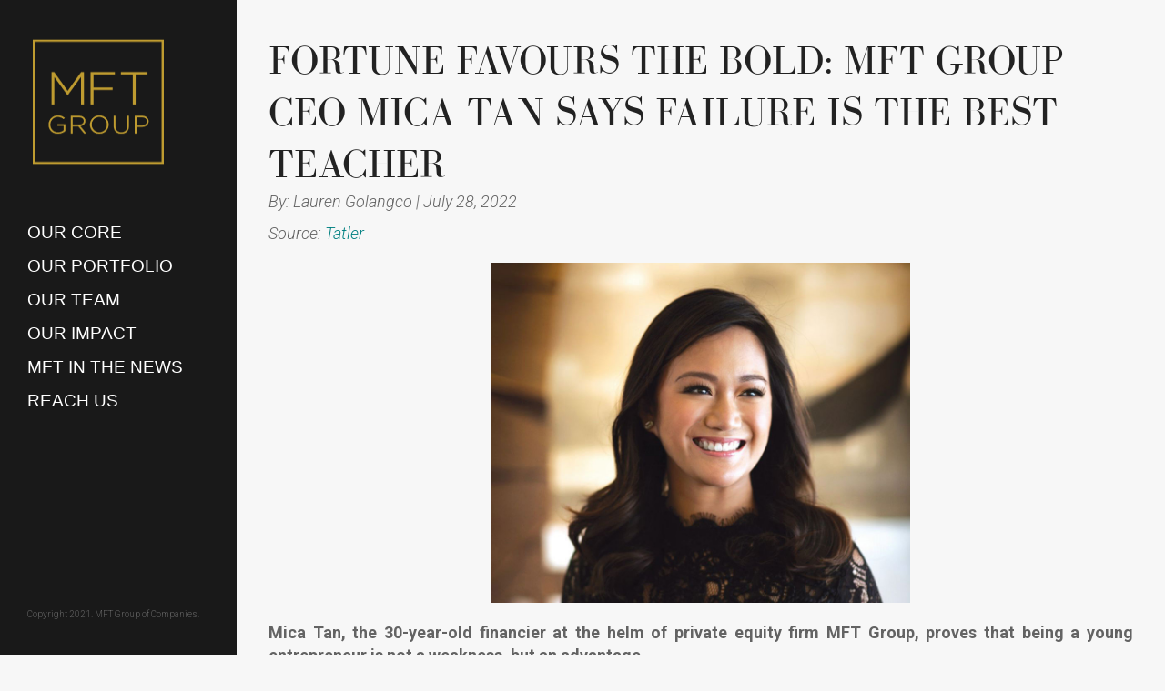

--- FILE ---
content_type: text/html; charset=UTF-8
request_url: https://mftgroup.com.ph/fortune-favours-the-bold-mft-group-ceo-mica-tan-says-failure-is-the-best-teacher/
body_size: 25263
content:
<!DOCTYPE html>
<html lang="en-US">
<head>
	<meta charset="UTF-8" />
	
				<meta name="viewport" content="width=device-width,initial-scale=1,user-scalable=no">
		
            
            
	<link rel="profile" href="http://gmpg.org/xfn/11" />
	<link rel="pingback" href="https://mftgroup.com.ph/xmlrpc.php" />

	<title>MFT Group of Companies | Fortune Favours The Bold: MFT Group CEO Mica Tan Says Failure is the Best Teacher</title>
<meta name='robots' content='max-image-preview:large' />
<link rel='dns-prefetch' href='//fonts.googleapis.com' />
<link rel='dns-prefetch' href='//maps.googleapis.com' />
<link rel='dns-prefetch' href='//maps.gstatic.com' />
<link rel='dns-prefetch' href='//fonts.gstatic.com' />
<link rel='dns-prefetch' href='//use.fontawesome.com' />
<link rel='dns-prefetch' href='//ajax.googleapis.com' />
<link rel='dns-prefetch' href='//apis.google.com' />
<link rel='dns-prefetch' href='//google-analytics.com' />
<link rel='dns-prefetch' href='//www.google-analytics.com' />
<link rel='dns-prefetch' href='//ssl.google-analytics.com' />
<link rel='dns-prefetch' href='//www.googletagmanager.com' />
<link rel='dns-prefetch' href='//www.googletagservices.com' />
<link rel='dns-prefetch' href='//googleads.g.doubleclick.net' />
<link rel='dns-prefetch' href='//adservice.google.com' />
<link rel='dns-prefetch' href='//pagead2.googlesyndication.com' />
<link rel='dns-prefetch' href='//tpc.googlesyndication.com' />
<link rel='dns-prefetch' href='//youtube.com' />
<link rel='dns-prefetch' href='//i.ytimg.com' />
<link rel='dns-prefetch' href='//player.vimeo.com' />
<link rel='dns-prefetch' href='//api.pinterest.com' />
<link rel='dns-prefetch' href='//assets.pinterest.com' />
<link rel='dns-prefetch' href='//connect.facebook.net' />
<link rel='dns-prefetch' href='//platform.twitter.com' />
<link rel='dns-prefetch' href='//syndication.twitter.com' />
<link rel='dns-prefetch' href='//platform.instagram.com' />
<link rel='dns-prefetch' href='//referrer.disqus.com' />
<link rel='dns-prefetch' href='//c.disquscdn.com' />
<link rel='dns-prefetch' href='//cdnjs.cloudflare.com' />
<link rel='dns-prefetch' href='//cdn.ampproject.org' />
<link rel='dns-prefetch' href='//pixel.wp.com' />
<link rel='dns-prefetch' href='//disqus.com' />
<link rel='dns-prefetch' href='//s.gravatar.com' />
<link rel='dns-prefetch' href='//0.gravatar.com' />
<link rel='dns-prefetch' href='//2.gravatar.com' />
<link rel='dns-prefetch' href='//1.gravatar.com' />
<link rel='dns-prefetch' href='//sitename.disqus.com' />
<link rel='dns-prefetch' href='//s7.addthis.com' />
<link rel='dns-prefetch' href='//platform.linkedin.com' />
<link rel='dns-prefetch' href='//w.sharethis.com' />
<link rel='dns-prefetch' href='//s0.wp.com' />
<link rel='dns-prefetch' href='//s1.wp.com' />
<link rel='dns-prefetch' href='//s2.wp.com' />
<link rel='dns-prefetch' href='//stats.wp.com' />
<link rel='dns-prefetch' href='//ajax.microsoft.com' />
<link rel='dns-prefetch' href='//ajax.aspnetcdn.com' />
<link rel='dns-prefetch' href='//s3.amazonaws.com' />
<link rel='dns-prefetch' href='//code.jquery.com' />
<link rel='dns-prefetch' href='//stackpath.bootstrapcdn.com' />
<link rel='dns-prefetch' href='//github.githubassets.com' />
<link rel='dns-prefetch' href='//ad.doubleclick.net' />
<link rel='dns-prefetch' href='//stats.g.doubleclick.net' />
<link rel='dns-prefetch' href='//cm.g.doubleclick.net' />
<link rel='dns-prefetch' href='//stats.buysellads.com' />
<link rel='dns-prefetch' href='//s3.buysellads.com' />
<link href='https://fonts.gstatic.com' crossorigin rel='preconnect' />
<link rel="alternate" type="application/rss+xml" title="MFT Group of Companies &raquo; Feed" href="https://mftgroup.com.ph/feed/" />
		<!-- This site uses the Google Analytics by MonsterInsights plugin v9.11.1 - Using Analytics tracking - https://www.monsterinsights.com/ -->
							<script data-rocketlazyloadscript='//www.googletagmanager.com/gtag/js?id=G-RY0N975D2Y'   data-cfasync="false" data-wpfc-render="false" type="text/javascript" async></script>
			<script data-cfasync="false" data-wpfc-render="false" type="text/javascript">
				var mi_version = '9.11.1';
				var mi_track_user = true;
				var mi_no_track_reason = '';
								var MonsterInsightsDefaultLocations = {"page_location":"https:\/\/mftgroup.com.ph\/fortune-favours-the-bold-mft-group-ceo-mica-tan-says-failure-is-the-best-teacher\/"};
								if ( typeof MonsterInsightsPrivacyGuardFilter === 'function' ) {
					var MonsterInsightsLocations = (typeof MonsterInsightsExcludeQuery === 'object') ? MonsterInsightsPrivacyGuardFilter( MonsterInsightsExcludeQuery ) : MonsterInsightsPrivacyGuardFilter( MonsterInsightsDefaultLocations );
				} else {
					var MonsterInsightsLocations = (typeof MonsterInsightsExcludeQuery === 'object') ? MonsterInsightsExcludeQuery : MonsterInsightsDefaultLocations;
				}

								var disableStrs = [
										'ga-disable-G-RY0N975D2Y',
									];

				/* Function to detect opted out users */
				function __gtagTrackerIsOptedOut() {
					for (var index = 0; index < disableStrs.length; index++) {
						if (document.cookie.indexOf(disableStrs[index] + '=true') > -1) {
							return true;
						}
					}

					return false;
				}

				/* Disable tracking if the opt-out cookie exists. */
				if (__gtagTrackerIsOptedOut()) {
					for (var index = 0; index < disableStrs.length; index++) {
						window[disableStrs[index]] = true;
					}
				}

				/* Opt-out function */
				function __gtagTrackerOptout() {
					for (var index = 0; index < disableStrs.length; index++) {
						document.cookie = disableStrs[index] + '=true; expires=Thu, 31 Dec 2099 23:59:59 UTC; path=/';
						window[disableStrs[index]] = true;
					}
				}

				if ('undefined' === typeof gaOptout) {
					function gaOptout() {
						__gtagTrackerOptout();
					}
				}
								window.dataLayer = window.dataLayer || [];

				window.MonsterInsightsDualTracker = {
					helpers: {},
					trackers: {},
				};
				if (mi_track_user) {
					function __gtagDataLayer() {
						dataLayer.push(arguments);
					}

					function __gtagTracker(type, name, parameters) {
						if (!parameters) {
							parameters = {};
						}

						if (parameters.send_to) {
							__gtagDataLayer.apply(null, arguments);
							return;
						}

						if (type === 'event') {
														parameters.send_to = monsterinsights_frontend.v4_id;
							var hookName = name;
							if (typeof parameters['event_category'] !== 'undefined') {
								hookName = parameters['event_category'] + ':' + name;
							}

							if (typeof MonsterInsightsDualTracker.trackers[hookName] !== 'undefined') {
								MonsterInsightsDualTracker.trackers[hookName](parameters);
							} else {
								__gtagDataLayer('event', name, parameters);
							}
							
						} else {
							__gtagDataLayer.apply(null, arguments);
						}
					}

					__gtagTracker('js', new Date());
					__gtagTracker('set', {
						'developer_id.dZGIzZG': true,
											});
					if ( MonsterInsightsLocations.page_location ) {
						__gtagTracker('set', MonsterInsightsLocations);
					}
										__gtagTracker('config', 'G-RY0N975D2Y', {"forceSSL":"true","link_attribution":"true"} );
										window.gtag = __gtagTracker;										(function () {
						/* https://developers.google.com/analytics/devguides/collection/analyticsjs/ */
						/* ga and __gaTracker compatibility shim. */
						var noopfn = function () {
							return null;
						};
						var newtracker = function () {
							return new Tracker();
						};
						var Tracker = function () {
							return null;
						};
						var p = Tracker.prototype;
						p.get = noopfn;
						p.set = noopfn;
						p.send = function () {
							var args = Array.prototype.slice.call(arguments);
							args.unshift('send');
							__gaTracker.apply(null, args);
						};
						var __gaTracker = function () {
							var len = arguments.length;
							if (len === 0) {
								return;
							}
							var f = arguments[len - 1];
							if (typeof f !== 'object' || f === null || typeof f.hitCallback !== 'function') {
								if ('send' === arguments[0]) {
									var hitConverted, hitObject = false, action;
									if ('event' === arguments[1]) {
										if ('undefined' !== typeof arguments[3]) {
											hitObject = {
												'eventAction': arguments[3],
												'eventCategory': arguments[2],
												'eventLabel': arguments[4],
												'value': arguments[5] ? arguments[5] : 1,
											}
										}
									}
									if ('pageview' === arguments[1]) {
										if ('undefined' !== typeof arguments[2]) {
											hitObject = {
												'eventAction': 'page_view',
												'page_path': arguments[2],
											}
										}
									}
									if (typeof arguments[2] === 'object') {
										hitObject = arguments[2];
									}
									if (typeof arguments[5] === 'object') {
										Object.assign(hitObject, arguments[5]);
									}
									if ('undefined' !== typeof arguments[1].hitType) {
										hitObject = arguments[1];
										if ('pageview' === hitObject.hitType) {
											hitObject.eventAction = 'page_view';
										}
									}
									if (hitObject) {
										action = 'timing' === arguments[1].hitType ? 'timing_complete' : hitObject.eventAction;
										hitConverted = mapArgs(hitObject);
										__gtagTracker('event', action, hitConverted);
									}
								}
								return;
							}

							function mapArgs(args) {
								var arg, hit = {};
								var gaMap = {
									'eventCategory': 'event_category',
									'eventAction': 'event_action',
									'eventLabel': 'event_label',
									'eventValue': 'event_value',
									'nonInteraction': 'non_interaction',
									'timingCategory': 'event_category',
									'timingVar': 'name',
									'timingValue': 'value',
									'timingLabel': 'event_label',
									'page': 'page_path',
									'location': 'page_location',
									'title': 'page_title',
									'referrer' : 'page_referrer',
								};
								for (arg in args) {
																		if (!(!args.hasOwnProperty(arg) || !gaMap.hasOwnProperty(arg))) {
										hit[gaMap[arg]] = args[arg];
									} else {
										hit[arg] = args[arg];
									}
								}
								return hit;
							}

							try {
								f.hitCallback();
							} catch (ex) {
							}
						};
						__gaTracker.create = newtracker;
						__gaTracker.getByName = newtracker;
						__gaTracker.getAll = function () {
							return [];
						};
						__gaTracker.remove = noopfn;
						__gaTracker.loaded = true;
						window['__gaTracker'] = __gaTracker;
					})();
									} else {
										console.log("");
					(function () {
						function __gtagTracker() {
							return null;
						}

						window['__gtagTracker'] = __gtagTracker;
						window['gtag'] = __gtagTracker;
					})();
									}
			</script>
							<!-- / Google Analytics by MonsterInsights -->
		<link rel='stylesheet' id='animate-css' href='https://mftgroup.com.ph/wp-content/plugins/qi-blocks/assets/css/plugins/animate/animate.min.css?ver=4.1.1' type='text/css' media='all' />
<link rel='stylesheet' id='layerslider-css' href='https://mftgroup.com.ph/wp-content/plugins/LayerSlider/assets/static/layerslider/css/layerslider.css?ver=7.11.1' type='text/css' media='all' />
<style id='wp-emoji-styles-inline-css' type='text/css'>

	img.wp-smiley, img.emoji {
		display: inline !important;
		border: none !important;
		box-shadow: none !important;
		height: 1em !important;
		width: 1em !important;
		margin: 0 0.07em !important;
		vertical-align: -0.1em !important;
		background: none !important;
		padding: 0 !important;
	}
</style>
<link rel='stylesheet' id='lvca-animate-styles-css' href='https://mftgroup.com.ph/wp-content/plugins/addons-for-visual-composer/assets/css/animate.css?ver=3.9' type='text/css' media='all' />
<link rel='stylesheet' id='lvca-frontend-styles-css' href='https://mftgroup.com.ph/wp-content/plugins/addons-for-visual-composer/assets/css/lvca-frontend.css?ver=3.9' type='text/css' media='all' />
<link rel='stylesheet' id='lvca-icomoon-styles-css' href='https://mftgroup.com.ph/wp-content/plugins/addons-for-visual-composer/assets/css/icomoon.css?ver=3.9' type='text/css' media='all' />
<link rel='stylesheet' id='contact-form-7-css' href='https://mftgroup.com.ph/wp-content/plugins/contact-form-7/includes/css/styles.css?ver=5.9.7' type='text/css' media='all' />
<link rel='stylesheet' id='qi-blocks-grid-css' href='https://mftgroup.com.ph/wp-content/plugins/qi-blocks/assets/dist/grid.css?ver=1.3.1' type='text/css' media='all' />
<link rel='stylesheet' id='qi-blocks-main-css' href='https://mftgroup.com.ph/wp-content/plugins/qi-blocks/assets/dist/main.css?ver=1.3.1' type='text/css' media='all' />
<link rel='stylesheet' id='uaf_client_css-css' href='https://mftgroup.com.ph/wp-content/uploads/useanyfont/uaf.css?ver=1721905374' type='text/css' media='all' />
<style id='woocommerce-inline-inline-css' type='text/css'>
.woocommerce form .form-row .required { visibility: visible; }
</style>
<link rel='stylesheet' id='lvca-accordion-css' href='https://mftgroup.com.ph/wp-content/plugins/addons-for-visual-composer/includes/addons/accordion/css/style.css?ver=3.9' type='text/css' media='all' />
<link rel='stylesheet' id='lvca-slick-css' href='https://mftgroup.com.ph/wp-content/plugins/addons-for-visual-composer/assets/css/slick.css?ver=3.9' type='text/css' media='all' />
<link rel='stylesheet' id='lvca-carousel-css' href='https://mftgroup.com.ph/wp-content/plugins/addons-for-visual-composer/includes/addons/carousel/css/style.css?ver=3.9' type='text/css' media='all' />
<link rel='stylesheet' id='lvca-clients-css' href='https://mftgroup.com.ph/wp-content/plugins/addons-for-visual-composer/includes/addons/clients/css/style.css?ver=3.9' type='text/css' media='all' />
<link rel='stylesheet' id='lvca-heading-css' href='https://mftgroup.com.ph/wp-content/plugins/addons-for-visual-composer/includes/addons/heading/css/style.css?ver=3.9' type='text/css' media='all' />
<link rel='stylesheet' id='lvca-odometers-css' href='https://mftgroup.com.ph/wp-content/plugins/addons-for-visual-composer/includes/addons/odometers/css/style.css?ver=3.9' type='text/css' media='all' />
<link rel='stylesheet' id='lvca-piecharts-css' href='https://mftgroup.com.ph/wp-content/plugins/addons-for-visual-composer/includes/addons/piecharts/css/style.css?ver=3.9' type='text/css' media='all' />
<link rel='stylesheet' id='lvca-posts-carousel-css' href='https://mftgroup.com.ph/wp-content/plugins/addons-for-visual-composer/includes/addons/posts-carousel/css/style.css?ver=3.9' type='text/css' media='all' />
<link rel='stylesheet' id='lvca-pricing-table-css' href='https://mftgroup.com.ph/wp-content/plugins/addons-for-visual-composer/includes/addons/pricing-table/css/style.css?ver=3.9' type='text/css' media='all' />
<link rel='stylesheet' id='lvca-services-css' href='https://mftgroup.com.ph/wp-content/plugins/addons-for-visual-composer/includes/addons/services/css/style.css?ver=3.9' type='text/css' media='all' />
<link rel='stylesheet' id='lvca-stats-bar-css' href='https://mftgroup.com.ph/wp-content/plugins/addons-for-visual-composer/includes/addons/stats-bar/css/style.css?ver=3.9' type='text/css' media='all' />
<link rel='stylesheet' id='lvca-tabs-css' href='https://mftgroup.com.ph/wp-content/plugins/addons-for-visual-composer/includes/addons/tabs/css/style.css?ver=3.9' type='text/css' media='all' />
<link rel='stylesheet' id='lvca-team-members-css' href='https://mftgroup.com.ph/wp-content/plugins/addons-for-visual-composer/includes/addons/team/css/style.css?ver=3.9' type='text/css' media='all' />
<link rel='stylesheet' id='lvca-testimonials-css' href='https://mftgroup.com.ph/wp-content/plugins/addons-for-visual-composer/includes/addons/testimonials/css/style.css?ver=3.9' type='text/css' media='all' />
<link rel='stylesheet' id='lvca-flexslider-css' href='https://mftgroup.com.ph/wp-content/plugins/addons-for-visual-composer/assets/css/flexslider.css?ver=3.9' type='text/css' media='all' />
<link rel='stylesheet' id='lvca-testimonials-slider-css' href='https://mftgroup.com.ph/wp-content/plugins/addons-for-visual-composer/includes/addons/testimonials-slider/css/style.css?ver=3.9' type='text/css' media='all' />
<link rel='stylesheet' id='lvca-portfolio-css' href='https://mftgroup.com.ph/wp-content/plugins/addons-for-visual-composer/includes/addons/portfolio/css/style.css?ver=3.9' type='text/css' media='all' />
<link rel='stylesheet' id='qi-addons-for-elementor-grid-style-css' href='https://mftgroup.com.ph/wp-content/plugins/qi-addons-for-elementor/assets/css/grid.min.css?ver=1.7.6' type='text/css' media='all' />
<link rel='stylesheet' id='qi-addons-for-elementor-helper-parts-style-css' href='https://mftgroup.com.ph/wp-content/plugins/qi-addons-for-elementor/assets/css/helper-parts.min.css?ver=1.7.6' type='text/css' media='all' />
<link rel='stylesheet' id='qi-addons-for-elementor-style-css' href='https://mftgroup.com.ph/wp-content/plugins/qi-addons-for-elementor/assets/css/main.min.css?ver=1.7.6' type='text/css' media='all' />
<link rel='stylesheet' id='qode-quick-view-for-woocommerce-main-css' href='https://mftgroup.com.ph/wp-content/plugins/qode-quick-view-for-woocommerce/assets/css/main.min.css?ver=1.0.4' type='text/css' media='all' />
<link rel='stylesheet' id='qode-wishlist-for-woocommerce-main-css' href='https://mftgroup.com.ph/wp-content/plugins/qode-wishlist-for-woocommerce/assets/css/main.min.css?ver=1.2' type='text/css' media='all' />
<link rel='stylesheet' id='mediaelement-css' href='https://mftgroup.com.ph/wp-includes/js/mediaelement/mediaelementplayer-legacy.min.css?ver=4.2.17' type='text/css' media='all' />
<link rel='stylesheet' id='wp-mediaelement-css' href='https://mftgroup.com.ph/wp-includes/js/mediaelement/wp-mediaelement.min.css?ver=6.5.7' type='text/css' media='all' />
<link rel='stylesheet' id='bridge-default-style-css' href='https://mftgroup.com.ph/wp-content/themes/bridge/style.css?ver=6.5.7' type='text/css' media='all' />
<link rel='stylesheet' id='bridge-qode-font_awesome-css' href='https://mftgroup.com.ph/wp-content/themes/bridge/css/font-awesome/css/font-awesome.min.css?ver=6.5.7' type='text/css' media='all' />
<link rel='stylesheet' id='bridge-qode-font_elegant-css' href='https://mftgroup.com.ph/wp-content/themes/bridge/css/elegant-icons/style.min.css?ver=6.5.7' type='text/css' media='all' />
<link rel='stylesheet' id='bridge-qode-linea_icons-css' href='https://mftgroup.com.ph/wp-content/themes/bridge/css/linea-icons/style.css?ver=6.5.7' type='text/css' media='all' />
<link rel='stylesheet' id='bridge-qode-dripicons-css' href='https://mftgroup.com.ph/wp-content/themes/bridge/css/dripicons/dripicons.css?ver=6.5.7' type='text/css' media='all' />
<link rel='stylesheet' id='bridge-qode-kiko-css' href='https://mftgroup.com.ph/wp-content/themes/bridge/css/kiko/kiko-all.css?ver=6.5.7' type='text/css' media='all' />
<link rel='stylesheet' id='bridge-qode-font_awesome_5-css' href='https://mftgroup.com.ph/wp-content/themes/bridge/css/font-awesome-5/css/font-awesome-5.min.css?ver=6.5.7' type='text/css' media='all' />
<link rel='stylesheet' id='bridge-stylesheet-css' href='https://mftgroup.com.ph/wp-content/themes/bridge/css/stylesheet.min.css?ver=6.5.7' type='text/css' media='all' />
<style id='bridge-stylesheet-inline-css' type='text/css'>
   .postid-2216.disabled_footer_top .footer_top_holder, .postid-2216.disabled_footer_bottom .footer_bottom_holder { display: none;}


</style>
<link rel='stylesheet' id='bridge-woocommerce-css' href='https://mftgroup.com.ph/wp-content/themes/bridge/css/woocommerce.min.css?ver=6.5.7' type='text/css' media='all' />
<link rel='stylesheet' id='bridge-woocommerce-responsive-css' href='https://mftgroup.com.ph/wp-content/themes/bridge/css/woocommerce_responsive.min.css?ver=6.5.7' type='text/css' media='all' />
<link rel='stylesheet' id='bridge-print-css' href='https://mftgroup.com.ph/wp-content/themes/bridge/css/print.css?ver=6.5.7' type='text/css' media='all' />
<link rel='stylesheet' id='bridge-style-dynamic-css' href='https://mftgroup.com.ph/wp-content/cache/busting/1/wp-content/themes/bridge/css/style_dynamic_callback-678756e8942b8418209467.css' type='text/css' media='all' />
<link rel='stylesheet' id='bridge-responsive-css' href='https://mftgroup.com.ph/wp-content/themes/bridge/css/responsive.min.css?ver=6.5.7' type='text/css' media='all' />
<link rel='stylesheet' id='bridge-style-dynamic-responsive-css' href='https://mftgroup.com.ph/wp-content/cache/busting/1/wp-content/themes/bridge/css/style_dynamic_responsive_callback-678756e8942b8418209467.css' type='text/css' media='all' />
<style id='bridge-style-dynamic-responsive-inline-css' type='text/css'>
.footer_top h5{
margin-bottom: 0
}

aside.vertical_menu_area{
padding-top: 37px;
}

@media only screen and (max-width: 1060px){
.qbutton{
padding: 0 46px;
}
}

@media only screen and (max-width: 600px){
.title.title_size_small h1{
font-size: 30px !important;
line-height: 35px;
}
}

@media only screen and (max-width: 600px){
h2, .h2, h2 a {
    font-size: 38px !important;
    line-height: 57px;
}
}

nav.main_menu ul li a span.underline_dash, nav.vertical_menu ul li a span.underline_dash{
    bottom: -2px;
}
nav.main_menu ul li a span.underline_dash, nav.vertical_menu ul li a span.underline_dash {
    background-color: #BF9B30 !important;
}
.qbutton, .qbutton.medium, #submit_comment, .load_more a, .blog_load_more_button a, .post-password-form input[type='submit'], input.wpcf7-form-control.wpcf7-submit, input.wpcf7-form-control.wpcf7-submit:not([disabled]), .woocommerce table.cart td.actions input[type="submit"], .woocommerce input#place_order, .woocommerce-page input[type="submit"], .woocommerce .button {
    background-color: #bf9b30;
}
.q_logo_vertical img.normal {
    height: 150px;
}
.vertical_logo_wrapper {
    margin-left: -12px;
    z-index: 99999999 !important;
}
nav.vertical_menu > ul > li > a {
    font-family: 'Open sans', sans-serif;
    text-transform: uppercase;
    font-weight: 200;
}
.testimonials .testimonial_text_inner p.testimonial_author {
font-size: 17px !important;
}

.vertical_logo_wrapper a {
width: 200px !important;
height: 200px !important;
}

.blog_single.blog_holder article .post_text .post_text_inner {
    margin-top: 15px;
}

h2.entry_title {
    font-size: 45px;
}

@media only screen and (max-height: 630px){
.vertical_menu_area.vertically_center_content nav.vertical_menu {
    margin: 50px 0 0 0;
}
}

@media only screen and (max-height: 550px){
.vertical_menu_area.vertically_center_content nav.vertical_menu {
    margin: 50px 0 0 0;
}
}
</style>
<link rel='stylesheet' id='bridge-vertical-responsive-css' href='https://mftgroup.com.ph/wp-content/themes/bridge/css/vertical_responsive.min.css?ver=6.5.7' type='text/css' media='all' />
<link rel='stylesheet' id='js_composer_front-css' href='https://mftgroup.com.ph/wp-content/plugins/js_composer/assets/css/js_composer.min.css?ver=7.7.2' type='text/css' media='all' />
<link rel='stylesheet' id='bridge-style-handle-google-fonts-css' href='https://fonts.googleapis.com/css?family=Raleway%3A100%2C200%2C300%2C400%2C500%2C600%2C700%2C800%2C900%2C100italic%2C300italic%2C400italic%2C700italic%7CRoboto%3A100%2C200%2C300%2C400%2C500%2C600%2C700%2C800%2C900%2C100italic%2C300italic%2C400italic%2C700italic&#038;subset=latin%2Clatin-ext&#038;ver=1.0.0&#038;display=swap' type='text/css' media='all' />
<link rel='stylesheet' id='bridge-core-dashboard-style-css' href='https://mftgroup.com.ph/wp-content/plugins/bridge-core/modules/core-dashboard/assets/css/core-dashboard.min.css?ver=6.5.7' type='text/css' media='all' />
<link rel='stylesheet' id='swiper-css' href='https://mftgroup.com.ph/wp-content/plugins/qi-blocks/inc/slider/assets/plugins/5.4.5/swiper.min.css?ver=5.4.5' type='text/css' media='all' />
<link rel='stylesheet' id='bridge-childstyle-css' href='https://mftgroup.com.ph/wp-content/themes/bridge-child/style.css?ver=6.5.7' type='text/css' media='all' />
<script type="text/javascript" src="https://mftgroup.com.ph/wp-includes/js/jquery/jquery.min.js?ver=3.7.1" id="jquery-core-js" defer></script>
<script type="text/javascript" src="https://mftgroup.com.ph/wp-includes/js/jquery/jquery-migrate.min.js?ver=3.4.1" id="jquery-migrate-js" defer></script>
<script type="text/javascript" id="layerslider-utils-js-extra">
/* <![CDATA[ */
var LS_Meta = {"v":"7.11.1","fixGSAP":"1"};
/* ]]> */
</script>
<script type="text/javascript" src="https://mftgroup.com.ph/wp-content/plugins/LayerSlider/assets/static/layerslider/js/layerslider.utils.js?ver=7.11.1" id="layerslider-utils-js" defer></script>
<script type="text/javascript" src="https://mftgroup.com.ph/wp-content/plugins/LayerSlider/assets/static/layerslider/js/layerslider.kreaturamedia.jquery.js?ver=7.11.1" id="layerslider-js" defer></script>
<script type="text/javascript" src="https://mftgroup.com.ph/wp-content/plugins/LayerSlider/assets/static/layerslider/js/layerslider.transitions.js?ver=7.11.1" id="layerslider-transitions-js" defer></script>
<script type="text/javascript" src="https://mftgroup.com.ph/wp-content/plugins/google-analytics-for-wordpress/assets/js/frontend-gtag.min.js?ver=9.11.1" id="monsterinsights-frontend-script-js" async="async" data-wp-strategy="async"></script>
<script data-cfasync="false" data-wpfc-render="false" type="text/javascript" id='monsterinsights-frontend-script-js-extra'>/* <![CDATA[ */
var monsterinsights_frontend = {"js_events_tracking":"true","download_extensions":"doc,pdf,ppt,zip,xls,docx,pptx,xlsx","inbound_paths":"[{\"path\":\"\\\/go\\\/\",\"label\":\"affiliate\"},{\"path\":\"\\\/recommend\\\/\",\"label\":\"affiliate\"}]","home_url":"https:\/\/mftgroup.com.ph","hash_tracking":"false","v4_id":"G-RY0N975D2Y"};/* ]]> */
</script>
<script type="text/javascript" src="https://mftgroup.com.ph/wp-content/plugins/addons-for-visual-composer/assets/js/jquery.waypoints.min.js?ver=3.9" id="lvca-waypoints-js" defer></script>
<script type="text/javascript" id="lvca-frontend-scripts-js-extra">
/* <![CDATA[ */
var lvca_settings = {"mobile_width":"780","custom_css":""};
/* ]]> */
</script>
<script type="text/javascript" src="https://mftgroup.com.ph/wp-content/plugins/addons-for-visual-composer/assets/js/lvca-frontend.min.js?ver=3.9" id="lvca-frontend-scripts-js" defer></script>
<script type="text/javascript" src="//mftgroup.com.ph/wp-content/plugins/revslider/sr6/assets/js/rbtools.min.js?ver=6.7.14" async id="tp-tools-js"></script>
<script type="text/javascript" src="//mftgroup.com.ph/wp-content/plugins/revslider/sr6/assets/js/rs6.min.js?ver=6.7.14" async id="revmin-js"></script>
<script type="text/javascript" src="https://mftgroup.com.ph/wp-content/plugins/woocommerce/assets/js/jquery-blockui/jquery.blockUI.min.js?ver=2.7.0-wc.9.1.5" id="jquery-blockui-js" data-wp-strategy="defer" defer></script>
<script type="text/javascript" id="wc-add-to-cart-js-extra">
/* <![CDATA[ */
var wc_add_to_cart_params = {"ajax_url":"\/wp-admin\/admin-ajax.php","wc_ajax_url":"\/?wc-ajax=%%endpoint%%","i18n_view_cart":"View cart","cart_url":"https:\/\/mftgroup.com.ph\/cart\/","is_cart":"","cart_redirect_after_add":"no"};
/* ]]> */
</script>
<script type="text/javascript" src="https://mftgroup.com.ph/wp-content/plugins/woocommerce/assets/js/frontend/add-to-cart.min.js?ver=9.1.5" id="wc-add-to-cart-js" data-wp-strategy="defer" defer></script>
<script type="text/javascript" src="https://mftgroup.com.ph/wp-content/plugins/woocommerce/assets/js/js-cookie/js.cookie.min.js?ver=2.1.4-wc.9.1.5" id="js-cookie-js" defer="defer" data-wp-strategy="defer"></script>
<script type="text/javascript" id="woocommerce-js-extra">
/* <![CDATA[ */
var woocommerce_params = {"ajax_url":"\/wp-admin\/admin-ajax.php","wc_ajax_url":"\/?wc-ajax=%%endpoint%%"};
/* ]]> */
</script>
<script type="text/javascript" src="https://mftgroup.com.ph/wp-content/plugins/woocommerce/assets/js/frontend/woocommerce.min.js?ver=9.1.5" id="woocommerce-js" defer="defer" data-wp-strategy="defer"></script>
<script type="text/javascript" src="https://mftgroup.com.ph/wp-content/plugins/addons-for-visual-composer/includes/addons/accordion/js/accordion.min.js?ver=3.9" id="lvca-accordion-js" defer></script>
<script type="text/javascript" src="https://mftgroup.com.ph/wp-content/plugins/addons-for-visual-composer/assets/js/slick.min.js?ver=3.9" id="lvca-slick-carousel-js" defer></script>
<script type="text/javascript" src="https://mftgroup.com.ph/wp-content/plugins/addons-for-visual-composer/assets/js/jquery.stats.min.js?ver=3.9" id="lvca-stats-js" defer></script>
<script type="text/javascript" src="https://mftgroup.com.ph/wp-content/plugins/addons-for-visual-composer/includes/addons/odometers/js/odometer.min.js?ver=3.9" id="lvca-odometers-js" defer></script>
<script type="text/javascript" src="https://mftgroup.com.ph/wp-content/plugins/addons-for-visual-composer/includes/addons/piecharts/js/piechart.min.js?ver=3.9" id="lvca-piecharts-js" defer></script>
<script type="text/javascript" src="https://mftgroup.com.ph/wp-content/plugins/addons-for-visual-composer/includes/addons/posts-carousel/js/posts-carousel.min.js?ver=3.9" id="lvca-post-carousel-js" defer></script>
<script type="text/javascript" src="https://mftgroup.com.ph/wp-content/plugins/addons-for-visual-composer/includes/addons/spacer/js/spacer.min.js?ver=3.9" id="lvca-spacer-js" defer></script>
<script type="text/javascript" src="https://mftgroup.com.ph/wp-content/plugins/addons-for-visual-composer/includes/addons/services/js/services.min.js?ver=3.9" id="lvca-services-js" defer></script>
<script type="text/javascript" src="https://mftgroup.com.ph/wp-content/plugins/addons-for-visual-composer/includes/addons/stats-bar/js/stats-bar.min.js?ver=3.9" id="lvca-stats-bar-js" defer></script>
<script type="text/javascript" src="https://mftgroup.com.ph/wp-content/plugins/addons-for-visual-composer/includes/addons/tabs/js/tabs.min.js?ver=3.9" id="lvca-tabs-js" defer></script>
<script type="text/javascript" src="https://mftgroup.com.ph/wp-content/plugins/addons-for-visual-composer/assets/js/jquery.flexslider.min.js?ver=3.9" id="lvca-flexslider-js" defer></script>
<script type="text/javascript" src="https://mftgroup.com.ph/wp-content/plugins/addons-for-visual-composer/includes/addons/testimonials-slider/js/testimonials.min.js?ver=3.9" id="lvca-testimonials-slider-js" defer></script>
<script type="text/javascript" src="https://mftgroup.com.ph/wp-content/plugins/addons-for-visual-composer/assets/js/isotope.pkgd.min.js?ver=3.9" id="lvca-isotope-js" defer></script>
<script type="text/javascript" src="https://mftgroup.com.ph/wp-content/plugins/addons-for-visual-composer/assets/js/imagesloaded.pkgd.min.js?ver=3.9" id="lvca-imagesloaded-js" defer></script>
<script type="text/javascript" src="https://mftgroup.com.ph/wp-content/plugins/addons-for-visual-composer/includes/addons/portfolio/js/portfolio.min.js?ver=3.9" id="lvca-portfolio-js" defer></script>
<script type="text/javascript" src="https://mftgroup.com.ph/wp-content/plugins/js_composer/assets/js/vendors/woocommerce-add-to-cart.js?ver=7.7.2" id="vc_woocommerce-add-to-cart-js-js" defer></script>
<script type="text/javascript" src="https://mftgroup.com.ph/wp-content/plugins/woocommerce/assets/js/select2/select2.full.min.js?ver=4.0.3-wc.9.1.5" id="select2-js" defer="defer" data-wp-strategy="defer"></script>
<script></script><meta name="generator" content="Powered by LayerSlider 7.11.1 - Build Heros, Sliders, and Popups. Create Animations and Beautiful, Rich Web Content as Easy as Never Before on WordPress." />
<!-- LayerSlider updates and docs at: https://layerslider.com -->
<link rel="https://api.w.org/" href="https://mftgroup.com.ph/wp-json/" /><link rel="alternate" type="application/json" href="https://mftgroup.com.ph/wp-json/wp/v2/posts/2216" /><link rel="EditURI" type="application/rsd+xml" title="RSD" href="https://mftgroup.com.ph/xmlrpc.php?rsd" />
<meta name="generator" content="WordPress 6.5.7" />
<meta name="generator" content="WooCommerce 9.1.5" />
<link rel="canonical" href="https://mftgroup.com.ph/fortune-favours-the-bold-mft-group-ceo-mica-tan-says-failure-is-the-best-teacher/" />
<link rel='shortlink' href='https://mftgroup.com.ph/?p=2216' />
        <script type="text/javascript">
            (function () {
                window.lvca_fs = {can_use_premium_code: false};
            })();
        </script>
        <!-- HubSpot WordPress Plugin v11.1.34: embed JS disabled as a portalId has not yet been configured -->	<noscript><style>.woocommerce-product-gallery{ opacity: 1 !important; }</style></noscript>
	<meta name="generator" content="Elementor 3.23.2; features: additional_custom_breakpoints, e_lazyload; settings: css_print_method-external, google_font-enabled, font_display-auto">
<script type="text/javascript">if (typeof ajaxurl === "undefined") {var ajaxurl = "https://mftgroup.com.ph/wp-admin/admin-ajax.php"}</script>			<style>
				.e-con.e-parent:nth-of-type(n+4):not(.e-lazyloaded):not(.e-no-lazyload),
				.e-con.e-parent:nth-of-type(n+4):not(.e-lazyloaded):not(.e-no-lazyload) * {
					background-image: none !important;
				}
				@media screen and (max-height: 1024px) {
					.e-con.e-parent:nth-of-type(n+3):not(.e-lazyloaded):not(.e-no-lazyload),
					.e-con.e-parent:nth-of-type(n+3):not(.e-lazyloaded):not(.e-no-lazyload) * {
						background-image: none !important;
					}
				}
				@media screen and (max-height: 640px) {
					.e-con.e-parent:nth-of-type(n+2):not(.e-lazyloaded):not(.e-no-lazyload),
					.e-con.e-parent:nth-of-type(n+2):not(.e-lazyloaded):not(.e-no-lazyload) * {
						background-image: none !important;
					}
				}
			</style>
			<meta name="generator" content="Powered by WPBakery Page Builder - drag and drop page builder for WordPress."/>
<style data-type="vc_custom-css">.blog_holder article .post_image, .blog_holder article .post_image img, .blog_holder article .post_image>a {
    display: none !important;
}
.title {
    display: none !important;
}
.blog_holder article .post_info a, .blog_holder article .post_text h2 .date {
    display: none !important;
}
.blog_holder article .post_info {
    display: none !important;
}</style><meta name="generator" content="Powered by Slider Revolution 6.7.14 - responsive, Mobile-Friendly Slider Plugin for WordPress with comfortable drag and drop interface." />
<style id='wp-fonts-local' type='text/css'>
@font-face{font-family:Inter;font-style:normal;font-weight:300 900;font-display:fallback;src:url('https://mftgroup.com.ph/wp-content/plugins/woocommerce/assets/fonts/Inter-VariableFont_slnt,wght.woff2') format('woff2');font-stretch:normal;}
@font-face{font-family:Cardo;font-style:normal;font-weight:400;font-display:fallback;src:url('https://mftgroup.com.ph/wp-content/plugins/woocommerce/assets/fonts/cardo_normal_400.woff2') format('woff2');}
</style>
<link rel="icon" href="https://mftgroup.com.ph/wp-content/uploads/2018/07/logoBLACK-150x150.png" sizes="32x32" />
<link rel="icon" href="https://mftgroup.com.ph/wp-content/uploads/2018/07/logoBLACK.png" sizes="192x192" />
<link rel="apple-touch-icon" href="https://mftgroup.com.ph/wp-content/uploads/2018/07/logoBLACK.png" />
<meta name="msapplication-TileImage" content="https://mftgroup.com.ph/wp-content/uploads/2018/07/logoBLACK.png" />
<script>function setREVStartSize(e){
			//window.requestAnimationFrame(function() {
				window.RSIW = window.RSIW===undefined ? window.innerWidth : window.RSIW;
				window.RSIH = window.RSIH===undefined ? window.innerHeight : window.RSIH;
				try {
					var pw = document.getElementById(e.c).parentNode.offsetWidth,
						newh;
					pw = pw===0 || isNaN(pw) || (e.l=="fullwidth" || e.layout=="fullwidth") ? window.RSIW : pw;
					e.tabw = e.tabw===undefined ? 0 : parseInt(e.tabw);
					e.thumbw = e.thumbw===undefined ? 0 : parseInt(e.thumbw);
					e.tabh = e.tabh===undefined ? 0 : parseInt(e.tabh);
					e.thumbh = e.thumbh===undefined ? 0 : parseInt(e.thumbh);
					e.tabhide = e.tabhide===undefined ? 0 : parseInt(e.tabhide);
					e.thumbhide = e.thumbhide===undefined ? 0 : parseInt(e.thumbhide);
					e.mh = e.mh===undefined || e.mh=="" || e.mh==="auto" ? 0 : parseInt(e.mh,0);
					if(e.layout==="fullscreen" || e.l==="fullscreen")
						newh = Math.max(e.mh,window.RSIH);
					else{
						e.gw = Array.isArray(e.gw) ? e.gw : [e.gw];
						for (var i in e.rl) if (e.gw[i]===undefined || e.gw[i]===0) e.gw[i] = e.gw[i-1];
						e.gh = e.el===undefined || e.el==="" || (Array.isArray(e.el) && e.el.length==0)? e.gh : e.el;
						e.gh = Array.isArray(e.gh) ? e.gh : [e.gh];
						for (var i in e.rl) if (e.gh[i]===undefined || e.gh[i]===0) e.gh[i] = e.gh[i-1];
											
						var nl = new Array(e.rl.length),
							ix = 0,
							sl;
						e.tabw = e.tabhide>=pw ? 0 : e.tabw;
						e.thumbw = e.thumbhide>=pw ? 0 : e.thumbw;
						e.tabh = e.tabhide>=pw ? 0 : e.tabh;
						e.thumbh = e.thumbhide>=pw ? 0 : e.thumbh;
						for (var i in e.rl) nl[i] = e.rl[i]<window.RSIW ? 0 : e.rl[i];
						sl = nl[0];
						for (var i in nl) if (sl>nl[i] && nl[i]>0) { sl = nl[i]; ix=i;}
						var m = pw>(e.gw[ix]+e.tabw+e.thumbw) ? 1 : (pw-(e.tabw+e.thumbw)) / (e.gw[ix]);
						newh =  (e.gh[ix] * m) + (e.tabh + e.thumbh);
					}
					var el = document.getElementById(e.c);
					if (el!==null && el) el.style.height = newh+"px";
					el = document.getElementById(e.c+"_wrapper");
					if (el!==null && el) {
						el.style.height = newh+"px";
						el.style.display = "block";
					}
				} catch(e){
					console.log("Failure at Presize of Slider:" + e)
				}
			//});
		  };</script>
<noscript><style> .wpb_animate_when_almost_visible { opacity: 1; }</style></noscript><noscript><style id="rocket-lazyload-nojs-css">.rll-youtube-player, [data-lazy-src]{display:none !important;}</style></noscript></head>

<body class="post-template-default single single-post postid-2216 single-format-standard theme-bridge bridge-core-3.2.0 qi-blocks-1.3.1 qodef-gutenberg--no-touch woocommerce-no-js qodef-qi--no-touch qi-addons-for-elementor-1.7.6 qode-quick-view-for-woocommerce-1.0.4 qqvfw--no-touch qode-wishlist-for-woocommerce-1.2 qwfw--no-touch  vertical_menu_enabled qode_grid_1300 side_area_uncovered_from_content footer_responsive_adv columns-4 qode-child-theme-ver-1.0.0 qode-theme-ver-30.6.1 qode-theme-bridge disabled_footer_top disabled_footer_bottom qode_header_in_grid wpb-js-composer js-comp-ver-7.7.2 vc_responsive elementor-default elementor-kit-2272" itemscope itemtype="http://schema.org/WebPage">



	<section class="side_menu right ">
				<a href="#" target="_self" class="close_side_menu ">
					</a>
		</section>

<div class="wrapper">
	<div class="wrapper_inner">

    
		<!-- Google Analytics start -->
				<!-- Google Analytics end -->

		
	<aside class="vertical_menu_area with_scroll  vertically_center_content" >
    <div class="vertical_menu_area_inner">
        
        <div class="vertical_area_background" ></div>
		<div class="vertical_logo_wrapper" >
	<div class="q_logo_vertical">
		<a itemprop="url" href="https://mftgroup.com.ph/" >
             <img width="180" height="158" itemprop="image" class="normal" src="data:image/svg+xml,%3Csvg%20xmlns='http://www.w3.org/2000/svg'%20viewBox='0%200%20180%20158'%3E%3C/svg%3E" alt="Logo" data-lazy-src="https://mftgroup.com.ph/wp-content/uploads/2018/07/logo.png"><noscript><img width="180" height="158" itemprop="image" class="normal" src="https://mftgroup.com.ph/wp-content/uploads/2018/07/logo.png" alt="Logo"></noscript> 			 <img width="180" height="158" itemprop="image" class="light" src="data:image/svg+xml,%3Csvg%20xmlns='http://www.w3.org/2000/svg'%20viewBox='0%200%20180%20158'%3E%3C/svg%3E" alt="Logo" data-lazy-src="https://mftgroup.com.ph/wp-content/uploads/2018/07/logo.png"/><noscript><img width="180" height="158" itemprop="image" class="light" src="https://mftgroup.com.ph/wp-content/uploads/2018/07/logo.png" alt="Logo"/></noscript> 			 <img width="180" height="158" itemprop="image" class="dark" src="data:image/svg+xml,%3Csvg%20xmlns='http://www.w3.org/2000/svg'%20viewBox='0%200%20180%20158'%3E%3C/svg%3E" alt="Logo" data-lazy-src="https://mftgroup.com.ph/wp-content/uploads/2018/07/logo.png"/><noscript><img width="180" height="158" itemprop="image" class="dark" src="https://mftgroup.com.ph/wp-content/uploads/2018/07/logo.png" alt="Logo"/></noscript> 											</a>
	</div>
	</div>
        <nav class="vertical_menu dropdown_animation vertical_menu_toggle">
            <ul id="menu-mft-menu" class=""><li id="nav-menu-item-953" class="menu-item menu-item-type-post_type menu-item-object-page menu-item-home  narrow"><a href="https://mftgroup.com.ph/" class=""><i class="menu_icon blank fa"></i><span>Our Core<span class="underline_dash"></span></span><span class="plus"></span></a></li>
<li id="nav-menu-item-940" class="menu-item menu-item-type-post_type menu-item-object-page  narrow"><a href="https://mftgroup.com.ph/our-portfolio/" class=""><i class="menu_icon blank fa"></i><span>Our Portfolio<span class="underline_dash"></span></span><span class="plus"></span></a></li>
<li id="nav-menu-item-959" class="menu-item menu-item-type-post_type menu-item-object-page  narrow"><a href="https://mftgroup.com.ph/our-team/" class=""><i class="menu_icon blank fa"></i><span>Our Team<span class="underline_dash"></span></span><span class="plus"></span></a></li>
<li id="nav-menu-item-1472" class="menu-item menu-item-type-post_type menu-item-object-page  narrow"><a href="https://mftgroup.com.ph/our-impact/" class=""><i class="menu_icon blank fa"></i><span>Our Impact<span class="underline_dash"></span></span><span class="plus"></span></a></li>
<li id="nav-menu-item-1167" class="menu-item menu-item-type-post_type menu-item-object-page  narrow"><a href="https://mftgroup.com.ph/mft-in-the-news/" class=""><i class="menu_icon blank fa"></i><span>MFT in the News<span class="underline_dash"></span></span><span class="plus"></span></a></li>
<li id="nav-menu-item-945" class="menu-item menu-item-type-post_type menu-item-object-page  narrow"><a href="https://mftgroup.com.ph/reach-us/" class=""><i class="menu_icon blank fa"></i><span>Reach Us<span class="underline_dash"></span></span><span class="plus"></span></a></li>
</ul>        </nav>
        <div class="vertical_menu_area_widget_holder">
            <div id="custom_html-5" class="widget_text widget widget_custom_html"><div class="textwidget custom-html-widget"><div      class="vc_row wpb_row section vc_row-fluid " style=' text-align:left;'><div class=" full_section_inner clearfix"><div class="wpb_column vc_column_container vc_col-sm-12"><div class="vc_column-inner"><div class="wpb_wrapper">
	<div class="wpb_text_column wpb_content_element ">
		<div class="wpb_wrapper">
			<p><font size="1.5"></p>
<p style="line-height:15px;">Copyright 2021. MFT Group of Companies.<br />
</font></p>

		</div> 
	</div> </div></div></div></div></div>

	<div class="vc_empty_space"  style="height: 12px" ><span
			class="vc_empty_space_inner">
			<span class="empty_space_image"  ></span>
		</span></div>

</div></div>        </div>
    </div>
</aside>

<header class="page_header   regular   ">
    <div class="header_inner clearfix">
        <div class="header_bottom clearfix" style='' >
			            <div class="container">
                <div class="container_inner clearfix">
											                        <div class="header_inner_left">
								<div class="mobile_menu_button">
		<span>
			<i class="qode_icon_font_awesome fa fa-bars " ></i>		</span>
	</div>
							<div class="logo_wrapper" >
	<div class="q_logo">
		<a itemprop="url" href="https://mftgroup.com.ph/" >
             <img width="180" height="158" itemprop="image" class="normal" src="data:image/svg+xml,%3Csvg%20xmlns='http://www.w3.org/2000/svg'%20viewBox='0%200%20180%20158'%3E%3C/svg%3E" alt="Logo" data-lazy-src="https://mftgroup.com.ph/wp-content/uploads/2018/07/logo.png"><noscript><img width="180" height="158" itemprop="image" class="normal" src="https://mftgroup.com.ph/wp-content/uploads/2018/07/logo.png" alt="Logo"></noscript> 			 <img width="180" height="158" itemprop="image" class="light" src="data:image/svg+xml,%3Csvg%20xmlns='http://www.w3.org/2000/svg'%20viewBox='0%200%20180%20158'%3E%3C/svg%3E" alt="Logo" data-lazy-src="https://mftgroup.com.ph/wp-content/uploads/2018/07/logo.png"/><noscript><img width="180" height="158" itemprop="image" class="light" src="https://mftgroup.com.ph/wp-content/uploads/2018/07/logo.png" alt="Logo"/></noscript> 			 <img width="180" height="158" itemprop="image" class="dark" src="data:image/svg+xml,%3Csvg%20xmlns='http://www.w3.org/2000/svg'%20viewBox='0%200%20180%20158'%3E%3C/svg%3E" alt="Logo" data-lazy-src="https://mftgroup.com.ph/wp-content/uploads/2018/07/logo.png"/><noscript><img width="180" height="158" itemprop="image" class="dark" src="https://mftgroup.com.ph/wp-content/uploads/2018/07/logo.png" alt="Logo"/></noscript> 			 <img width="180" height="158" itemprop="image" class="sticky" src="data:image/svg+xml,%3Csvg%20xmlns='http://www.w3.org/2000/svg'%20viewBox='0%200%20180%20158'%3E%3C/svg%3E" alt="Logo" data-lazy-src="https://mftgroup.com.ph/wp-content/uploads/2018/07/logo.png"/><noscript><img width="180" height="158" itemprop="image" class="sticky" src="https://mftgroup.com.ph/wp-content/uploads/2018/07/logo.png" alt="Logo"/></noscript> 			 <img width="180" height="158" itemprop="image" class="mobile" src="data:image/svg+xml,%3Csvg%20xmlns='http://www.w3.org/2000/svg'%20viewBox='0%200%20180%20158'%3E%3C/svg%3E" alt="Logo" data-lazy-src="https://mftgroup.com.ph/wp-content/uploads/2018/07/logo.png"/><noscript><img width="180" height="158" itemprop="image" class="mobile" src="https://mftgroup.com.ph/wp-content/uploads/2018/07/logo.png" alt="Logo"/></noscript> 					</a>
	</div>
	</div>                        </div>
												                </div>
            </div>
		        <nav class="mobile_menu">
	<ul id="menu-mft-menu-1" class=""><li id="mobile-menu-item-953" class="menu-item menu-item-type-post_type menu-item-object-page menu-item-home "><a href="https://mftgroup.com.ph/" class=""><span>Our Core</span></a><span class="mobile_arrow"><i class="fa fa-angle-right"></i><i class="fa fa-angle-down"></i></span></li>
<li id="mobile-menu-item-940" class="menu-item menu-item-type-post_type menu-item-object-page "><a href="https://mftgroup.com.ph/our-portfolio/" class=""><span>Our Portfolio</span></a><span class="mobile_arrow"><i class="fa fa-angle-right"></i><i class="fa fa-angle-down"></i></span></li>
<li id="mobile-menu-item-959" class="menu-item menu-item-type-post_type menu-item-object-page "><a href="https://mftgroup.com.ph/our-team/" class=""><span>Our Team</span></a><span class="mobile_arrow"><i class="fa fa-angle-right"></i><i class="fa fa-angle-down"></i></span></li>
<li id="mobile-menu-item-1472" class="menu-item menu-item-type-post_type menu-item-object-page "><a href="https://mftgroup.com.ph/our-impact/" class=""><span>Our Impact</span></a><span class="mobile_arrow"><i class="fa fa-angle-right"></i><i class="fa fa-angle-down"></i></span></li>
<li id="mobile-menu-item-1167" class="menu-item menu-item-type-post_type menu-item-object-page "><a href="https://mftgroup.com.ph/mft-in-the-news/" class=""><span>MFT in the News</span></a><span class="mobile_arrow"><i class="fa fa-angle-right"></i><i class="fa fa-angle-down"></i></span></li>
<li id="mobile-menu-item-945" class="menu-item menu-item-type-post_type menu-item-object-page "><a href="https://mftgroup.com.ph/reach-us/" class=""><span>Reach Us</span></a><span class="mobile_arrow"><i class="fa fa-angle-right"></i><i class="fa fa-angle-down"></i></span></li>
</ul></nav>        </div>
    </div>
</header>
	<a id="back_to_top" href="#">
        <span class="fa-stack">
            <i class="qode_icon_font_awesome fa fa-arrow-up " ></i>        </span>
	</a>
	
	
    
    	
    
    <div class="content ">
        <div class="content_inner  ">
    
		<div class="title_outer title_without_animation"    data-height="400">
		<div class="title title_size_small  position_left " style="height:400px;">
			<div class="image not_responsive"></div>
										<div class="title_holder"  400>
					<div class="container">
						<div class="container_inner clearfix">
								<div class="title_subtitle_holder" >
                                                                																													<h1 ><span>Fortune Favours The Bold: MFT Group CEO Mica Tan Says Failure is the Best Teacher</span></h1>
																				
																																					                                                            </div>
						</div>
					</div>
				</div>
								</div>
			</div>
										<div class="container">
														<div class="container_inner default_template_holder" >
															<div class="blog_single blog_holder">
								<article id="post-2216" class="post-2216 post type-post status-publish format-standard has-post-thumbnail hentry category-mft-in-the-news">
			<div class="post_content_holder">
										<div class="post_image">
	                        <img fetchpriority="high" width="500" height="500" src="data:image/svg+xml,%3Csvg%20xmlns='http://www.w3.org/2000/svg'%20viewBox='0%200%20500%20500'%3E%3C/svg%3E" class="attachment-full size-full wp-post-image" alt="" decoding="async" data-lazy-srcset="https://mftgroup.com.ph/wp-content/uploads/2021/12/tatler-asia.jpg 500w, https://mftgroup.com.ph/wp-content/uploads/2021/12/tatler-asia-300x300.jpg 300w, https://mftgroup.com.ph/wp-content/uploads/2021/12/tatler-asia-150x150.jpg 150w" data-lazy-sizes="(max-width: 500px) 100vw, 500px" data-lazy-src="https://mftgroup.com.ph/wp-content/uploads/2021/12/tatler-asia.jpg" /><noscript><img fetchpriority="high" width="500" height="500" src="https://mftgroup.com.ph/wp-content/uploads/2021/12/tatler-asia.jpg" class="attachment-full size-full wp-post-image" alt="" decoding="async" srcset="https://mftgroup.com.ph/wp-content/uploads/2021/12/tatler-asia.jpg 500w, https://mftgroup.com.ph/wp-content/uploads/2021/12/tatler-asia-300x300.jpg 300w, https://mftgroup.com.ph/wp-content/uploads/2021/12/tatler-asia-150x150.jpg 150w" sizes="(max-width: 500px) 100vw, 500px" /></noscript>						</div>
								<div class="post_text">
					<div class="post_text_inner">
						<h2 itemprop="name" class="entry_title"><span itemprop="dateCreated" class="date entry_date updated">28 Jul<meta itemprop="interactionCount" content="UserComments: 0"/></span> Fortune Favours The Bold: MFT Group CEO Mica Tan Says Failure is the Best Teacher</h2>
						<div class="post_info">
							<span class="time">Posted at 13:53h</span>
							in <a href="https://mftgroup.com.ph/category/mft-in-the-news/" rel="category tag">MFT in the news</a>							<span class="post_author">
								by								<a itemprop="author" class="post_author_link" href="https://mftgroup.com.ph/author/admin/">admin</a>
							</span>
							                                    						</div>
						<div class="wpb-content-wrapper"><div      class="vc_row wpb_row section vc_row-fluid " style=' text-align:justify;'><div class=" full_section_inner clearfix"><div class="wpb_column vc_column_container vc_col-sm-12"><div class="vc_column-inner"><div class="wpb_wrapper">
	<div class="wpb_text_column wpb_content_element ">
		<div class="wpb_wrapper">
			<p><em>By: Lauren Golangco | July 28, 2022</em></p>

		</div> 
	</div> 	<div class="vc_empty_space"  style="height: 10px" ><span
			class="vc_empty_space_inner">
			<span class="empty_space_image"  ></span>
		</span></div>


	<div class="wpb_text_column wpb_content_element ">
		<div class="wpb_wrapper">
			<p><em>Source: <a href="https://www.tatlerasia.com/power-purpose/business/mica-tan-fortune-favours-the-bold" target="_blank" rel="noopener">Tatler</a></em></p>

		</div> 
	</div> 	<div class="vc_empty_space"  style="height: 20px" ><span
			class="vc_empty_space_inner">
			<span class="empty_space_image"  ></span>
		</span></div>

<div      class="vc_row wpb_row section vc_row-fluid vc_inner " style=' text-align:left;'><div class=" full_section_inner clearfix"><div class="wpb_column vc_column_container vc_col-sm-3"><div class="vc_column-inner"><div class="wpb_wrapper"></div></div></div><div class="wpb_column vc_column_container vc_col-sm-6"><div class="vc_column-inner"><div class="wpb_wrapper">
	<div class="wpb_single_image wpb_content_element vc_align_center">
		<div class="wpb_wrapper">
			
			<div class="vc_single_image-wrapper   vc_box_border_grey"><img decoding="async" width="1000" height="812" src="data:image/svg+xml,%3Csvg%20xmlns='http://www.w3.org/2000/svg'%20viewBox='0%200%201000%20812'%3E%3C/svg%3E" class="vc_single_image-img attachment-full" alt="" title="27171238-mica-tan-mft-group1_cover_1000x1500" data-lazy-srcset="https://mftgroup.com.ph/wp-content/uploads/2023/04/27171238-mica-tan-mft-group1_cover_1000x1500.jpg 1000w, https://mftgroup.com.ph/wp-content/uploads/2023/04/27171238-mica-tan-mft-group1_cover_1000x1500-300x244.jpg 300w, https://mftgroup.com.ph/wp-content/uploads/2023/04/27171238-mica-tan-mft-group1_cover_1000x1500-768x624.jpg 768w, https://mftgroup.com.ph/wp-content/uploads/2023/04/27171238-mica-tan-mft-group1_cover_1000x1500-700x568.jpg 700w" data-lazy-sizes="(max-width: 1000px) 100vw, 1000px" data-lazy-src="https://mftgroup.com.ph/wp-content/uploads/2023/04/27171238-mica-tan-mft-group1_cover_1000x1500.jpg" /><noscript><img decoding="async" width="1000" height="812" src="https://mftgroup.com.ph/wp-content/uploads/2023/04/27171238-mica-tan-mft-group1_cover_1000x1500.jpg" class="vc_single_image-img attachment-full" alt="" title="27171238-mica-tan-mft-group1_cover_1000x1500" srcset="https://mftgroup.com.ph/wp-content/uploads/2023/04/27171238-mica-tan-mft-group1_cover_1000x1500.jpg 1000w, https://mftgroup.com.ph/wp-content/uploads/2023/04/27171238-mica-tan-mft-group1_cover_1000x1500-300x244.jpg 300w, https://mftgroup.com.ph/wp-content/uploads/2023/04/27171238-mica-tan-mft-group1_cover_1000x1500-768x624.jpg 768w, https://mftgroup.com.ph/wp-content/uploads/2023/04/27171238-mica-tan-mft-group1_cover_1000x1500-700x568.jpg 700w" sizes="(max-width: 1000px) 100vw, 1000px" /></noscript></div>
		</div>
	</div>
</div></div></div><div class="wpb_column vc_column_container vc_col-sm-3"><div class="vc_column-inner"><div class="wpb_wrapper"></div></div></div></div></div>	<div class="vc_empty_space"  style="height: 20px" ><span
			class="vc_empty_space_inner">
			<span class="empty_space_image"  ></span>
		</span></div>


	<div class="wpb_text_column wpb_content_element ">
		<div class="wpb_wrapper">
			<p><strong>Mica Tan, the 30-year-old financier at the helm of private equity firm MFT Group, proves that being a young entrepreneur is not a weakness, but an advantage</strong></p>
<p>&#8220;I&#8217;ve always believed failure to be the best teacher,” remarks 2019 Gen.T honouree Mica Francesca Tan, co-founder and CEO of private equity firm MFT Group. At just 19 years old, the bold entrepreneur decided to forego university and dive into starting her own business. Now on its seventh year of operations, the eponymous investment company boasts a rich portfolio worth PHP 3 billion spanning various industries, primarily family legacy establishments, in global markets—10 countries, including 20 different business districts to be exact. But Tan will be the first to admit that she is not without her fair share of mistakes.</p>
<p>Her passion for finance—and specifically, how finance empowers others—was inspired by her father, Dr Eduardo Tan. As a respected oncologist, Dr Tan dedicated his career to making world-class cancer treatment more accessible for Filipinos, seeking entrepreneurial partners to help realise his dream. “Because of that, I grew up with the courage not to be afraid of asking for help,” says the wide-eyed woman.</p>

		</div> 
	</div> 	<div class="vc_empty_space"  style="height: 20px" ><span
			class="vc_empty_space_inner">
			<span class="empty_space_image"  ></span>
		</span></div>

<div      class="vc_row wpb_row section vc_row-fluid vc_inner " style=' text-align:left;'><div class=" full_section_inner clearfix"><div class="wpb_column vc_column_container vc_col-sm-3"><div class="vc_column-inner"><div class="wpb_wrapper"></div></div></div><div class="wpb_column vc_column_container vc_col-sm-6"><div class="vc_column-inner"><div class="wpb_wrapper">
	<div class="wpb_single_image wpb_content_element vc_align_center">
		<div class="wpb_wrapper">
			
			<div class="vc_single_image-wrapper   vc_box_border_grey"><img decoding="async" width="1500" height="1000" src="data:image/svg+xml,%3Csvg%20xmlns='http://www.w3.org/2000/svg'%20viewBox='0%200%201500%201000'%3E%3C/svg%3E" class="vc_single_image-img attachment-full" alt="" title="27171741-mica-tan-mft-mica-in-saladstop-spain_cover_1500x1000" data-lazy-srcset="https://mftgroup.com.ph/wp-content/uploads/2022/07/27171741-mica-tan-mft-mica-in-saladstop-spain_cover_1500x1000.jpg 1500w, https://mftgroup.com.ph/wp-content/uploads/2022/07/27171741-mica-tan-mft-mica-in-saladstop-spain_cover_1500x1000-300x200.jpg 300w, https://mftgroup.com.ph/wp-content/uploads/2022/07/27171741-mica-tan-mft-mica-in-saladstop-spain_cover_1500x1000-1024x683.jpg 1024w, https://mftgroup.com.ph/wp-content/uploads/2022/07/27171741-mica-tan-mft-mica-in-saladstop-spain_cover_1500x1000-768x512.jpg 768w, https://mftgroup.com.ph/wp-content/uploads/2022/07/27171741-mica-tan-mft-mica-in-saladstop-spain_cover_1500x1000-700x467.jpg 700w" data-lazy-sizes="(max-width: 1500px) 100vw, 1500px" data-lazy-src="https://mftgroup.com.ph/wp-content/uploads/2022/07/27171741-mica-tan-mft-mica-in-saladstop-spain_cover_1500x1000.jpg" /><noscript><img decoding="async" width="1500" height="1000" src="https://mftgroup.com.ph/wp-content/uploads/2022/07/27171741-mica-tan-mft-mica-in-saladstop-spain_cover_1500x1000.jpg" class="vc_single_image-img attachment-full" alt="" title="27171741-mica-tan-mft-mica-in-saladstop-spain_cover_1500x1000" srcset="https://mftgroup.com.ph/wp-content/uploads/2022/07/27171741-mica-tan-mft-mica-in-saladstop-spain_cover_1500x1000.jpg 1500w, https://mftgroup.com.ph/wp-content/uploads/2022/07/27171741-mica-tan-mft-mica-in-saladstop-spain_cover_1500x1000-300x200.jpg 300w, https://mftgroup.com.ph/wp-content/uploads/2022/07/27171741-mica-tan-mft-mica-in-saladstop-spain_cover_1500x1000-1024x683.jpg 1024w, https://mftgroup.com.ph/wp-content/uploads/2022/07/27171741-mica-tan-mft-mica-in-saladstop-spain_cover_1500x1000-768x512.jpg 768w, https://mftgroup.com.ph/wp-content/uploads/2022/07/27171741-mica-tan-mft-mica-in-saladstop-spain_cover_1500x1000-700x467.jpg 700w" sizes="(max-width: 1500px) 100vw, 1500px" /></noscript></div>
		</div>
	</div>

	<div class="wpb_text_column wpb_content_element ">
		<div class="wpb_wrapper">
			<p><em>Mica Tan at SaladStop! Spain</em></p>

		</div> 
	</div> </div></div></div><div class="wpb_column vc_column_container vc_col-sm-3"><div class="vc_column-inner"><div class="wpb_wrapper"></div></div></div></div></div>	<div class="vc_empty_space"  style="height: 20px" ><span
			class="vc_empty_space_inner">
			<span class="empty_space_image"  ></span>
		</span></div>


	<div class="wpb_text_column wpb_content_element ">
		<div class="wpb_wrapper">
			<p>Though she was often underestimated along the way, getting an early start certainly had its advantages. Making such a daring leap at a young age instilled a resoluteness that only strengthened over time while allowing Tan to embrace the growing pains much sooner. “The one thing that finance continues to teach me is how to overcome disadvantages and turn crisis into opportunity,” she muses. “I saw how my father tirelessly talked about his vision with successful businessmen capable of undertaking remarkable ventures. I may not have the long list of qualifications for it, but I continue to learn from many mistakes, which leads to building teams that can turn good ideas into great companies.”</p>
<p>This commitment to staying undaunted amid defeat is an attitude that the CEO has integrated into the company’s philosophy and her own management style. Tan shares: “The exciting part is building teams where you can talk about failure openly and objectively. Analyse what went wrong and use this to change the course. . . intellectual humility is at the core of this transformation.”</p>

		</div> 
	</div> 	<div class="vc_empty_space"  style="height: 20px" ><span
			class="vc_empty_space_inner">
			<span class="empty_space_image"  ></span>
		</span></div>

<div      class="vc_row wpb_row section vc_row-fluid vc_inner " style=' text-align:left;'><div class=" full_section_inner clearfix"><div class="wpb_column vc_column_container vc_col-sm-3"><div class="vc_column-inner"><div class="wpb_wrapper"></div></div></div><div class="wpb_column vc_column_container vc_col-sm-6"><div class="vc_column-inner"><div class="wpb_wrapper">
	<div class="wpb_single_image wpb_content_element vc_align_center">
		<div class="wpb_wrapper">
			
			<div class="vc_single_image-wrapper   vc_box_border_grey"><img loading="lazy" decoding="async" width="1500" height="1125" src="data:image/svg+xml,%3Csvg%20xmlns='http://www.w3.org/2000/svg'%20viewBox='0%200%201500%201125'%3E%3C/svg%3E" class="vc_single_image-img attachment-full" alt="" title="27171238-mica-tan-mft-group4_cover_1500x1125" data-lazy-srcset="https://mftgroup.com.ph/wp-content/uploads/2022/07/27171238-mica-tan-mft-group4_cover_1500x1125.jpg 1500w, https://mftgroup.com.ph/wp-content/uploads/2022/07/27171238-mica-tan-mft-group4_cover_1500x1125-300x225.jpg 300w, https://mftgroup.com.ph/wp-content/uploads/2022/07/27171238-mica-tan-mft-group4_cover_1500x1125-1024x768.jpg 1024w, https://mftgroup.com.ph/wp-content/uploads/2022/07/27171238-mica-tan-mft-group4_cover_1500x1125-768x576.jpg 768w, https://mftgroup.com.ph/wp-content/uploads/2022/07/27171238-mica-tan-mft-group4_cover_1500x1125-800x600.jpg 800w, https://mftgroup.com.ph/wp-content/uploads/2022/07/27171238-mica-tan-mft-group4_cover_1500x1125-700x525.jpg 700w" data-lazy-sizes="(max-width: 1500px) 100vw, 1500px" data-lazy-src="https://mftgroup.com.ph/wp-content/uploads/2022/07/27171238-mica-tan-mft-group4_cover_1500x1125.jpg" /><noscript><img loading="lazy" decoding="async" width="1500" height="1125" src="https://mftgroup.com.ph/wp-content/uploads/2022/07/27171238-mica-tan-mft-group4_cover_1500x1125.jpg" class="vc_single_image-img attachment-full" alt="" title="27171238-mica-tan-mft-group4_cover_1500x1125" srcset="https://mftgroup.com.ph/wp-content/uploads/2022/07/27171238-mica-tan-mft-group4_cover_1500x1125.jpg 1500w, https://mftgroup.com.ph/wp-content/uploads/2022/07/27171238-mica-tan-mft-group4_cover_1500x1125-300x225.jpg 300w, https://mftgroup.com.ph/wp-content/uploads/2022/07/27171238-mica-tan-mft-group4_cover_1500x1125-1024x768.jpg 1024w, https://mftgroup.com.ph/wp-content/uploads/2022/07/27171238-mica-tan-mft-group4_cover_1500x1125-768x576.jpg 768w, https://mftgroup.com.ph/wp-content/uploads/2022/07/27171238-mica-tan-mft-group4_cover_1500x1125-800x600.jpg 800w, https://mftgroup.com.ph/wp-content/uploads/2022/07/27171238-mica-tan-mft-group4_cover_1500x1125-700x525.jpg 700w" sizes="(max-width: 1500px) 100vw, 1500px" /></noscript></div>
		</div>
	</div>

	<div class="wpb_text_column wpb_content_element ">
		<div class="wpb_wrapper">
			<p><em>Mica Tan at a Singapore outlet of La Lola Churreria</em></p>

		</div> 
	</div> </div></div></div><div class="wpb_column vc_column_container vc_col-sm-3"><div class="vc_column-inner"><div class="wpb_wrapper"></div></div></div></div></div>	<div class="vc_empty_space"  style="height: 20px" ><span
			class="vc_empty_space_inner">
			<span class="empty_space_image"  ></span>
		</span></div>


	<div class="wpb_text_column wpb_content_element ">
		<div class="wpb_wrapper">
			<p>Equipped with such fortitude, it comes as no surprise that Tan considers one of her largest battles to be among her greatest milestones: enduring the COVID-19 pandemic. With investments in such diverse industries, few sectors remained strong, while others bore the recession’s unforgiving brunt. “Since 2020, every day was a battle to be won,” Tan admits.</p>
<p>Yet, the enterpriser charged forward. During the pandemic, MFT Group not only expanded the offerings of its restaurant, Mimi &amp; Bros, but even enabled La Lola Churreria and SaladStop! to open overseas branches in Singapore and Ho Chi Minh City, respectively. Meanwhile, in the recession-resistant but overwhelmed healthcare sector, the firm felt a greater responsibility to deliver. “Mondial Medical Technologies was born out of a vision to provide medical equipment, devices and solutions in the Philippines with the thrust to be the bridge in modernising Philippine healthcare,” Tan beams. “People will always be at the heart of why we continuously serve our hospital clients. Being able to do this more than ever during the pandemic will always be a big milestone for us.”</p>

		</div> 
	</div> 	<div class="vc_empty_space"  style="height: 20px" ><span
			class="vc_empty_space_inner">
			<span class="empty_space_image"  ></span>
		</span></div>

<div      class="vc_row wpb_row section vc_row-fluid vc_inner " style=' text-align:left;'><div class=" full_section_inner clearfix"><div class="wpb_column vc_column_container vc_col-sm-3"><div class="vc_column-inner"><div class="wpb_wrapper"></div></div></div><div class="wpb_column vc_column_container vc_col-sm-6"><div class="vc_column-inner"><div class="wpb_wrapper">
	<div class="wpb_single_image wpb_content_element vc_align_center">
		<div class="wpb_wrapper">
			
			<div class="vc_single_image-wrapper   vc_box_border_grey"><img loading="lazy" decoding="async" width="1500" height="1000" src="data:image/svg+xml,%3Csvg%20xmlns='http://www.w3.org/2000/svg'%20viewBox='0%200%201500%201000'%3E%3C/svg%3E" class="vc_single_image-img attachment-full" alt="" title="27171741-mica-tan-mft-mica-at-the-launch-of-mondial-medical-technologies_cover_1500x1000" data-lazy-srcset="https://mftgroup.com.ph/wp-content/uploads/2022/07/27171741-mica-tan-mft-mica-at-the-launch-of-mondial-medical-technologies_cover_1500x1000.jpg 1500w, https://mftgroup.com.ph/wp-content/uploads/2022/07/27171741-mica-tan-mft-mica-at-the-launch-of-mondial-medical-technologies_cover_1500x1000-300x200.jpg 300w, https://mftgroup.com.ph/wp-content/uploads/2022/07/27171741-mica-tan-mft-mica-at-the-launch-of-mondial-medical-technologies_cover_1500x1000-1024x683.jpg 1024w, https://mftgroup.com.ph/wp-content/uploads/2022/07/27171741-mica-tan-mft-mica-at-the-launch-of-mondial-medical-technologies_cover_1500x1000-768x512.jpg 768w, https://mftgroup.com.ph/wp-content/uploads/2022/07/27171741-mica-tan-mft-mica-at-the-launch-of-mondial-medical-technologies_cover_1500x1000-700x467.jpg 700w" data-lazy-sizes="(max-width: 1500px) 100vw, 1500px" data-lazy-src="https://mftgroup.com.ph/wp-content/uploads/2022/07/27171741-mica-tan-mft-mica-at-the-launch-of-mondial-medical-technologies_cover_1500x1000.jpg" /><noscript><img loading="lazy" decoding="async" width="1500" height="1000" src="https://mftgroup.com.ph/wp-content/uploads/2022/07/27171741-mica-tan-mft-mica-at-the-launch-of-mondial-medical-technologies_cover_1500x1000.jpg" class="vc_single_image-img attachment-full" alt="" title="27171741-mica-tan-mft-mica-at-the-launch-of-mondial-medical-technologies_cover_1500x1000" srcset="https://mftgroup.com.ph/wp-content/uploads/2022/07/27171741-mica-tan-mft-mica-at-the-launch-of-mondial-medical-technologies_cover_1500x1000.jpg 1500w, https://mftgroup.com.ph/wp-content/uploads/2022/07/27171741-mica-tan-mft-mica-at-the-launch-of-mondial-medical-technologies_cover_1500x1000-300x200.jpg 300w, https://mftgroup.com.ph/wp-content/uploads/2022/07/27171741-mica-tan-mft-mica-at-the-launch-of-mondial-medical-technologies_cover_1500x1000-1024x683.jpg 1024w, https://mftgroup.com.ph/wp-content/uploads/2022/07/27171741-mica-tan-mft-mica-at-the-launch-of-mondial-medical-technologies_cover_1500x1000-768x512.jpg 768w, https://mftgroup.com.ph/wp-content/uploads/2022/07/27171741-mica-tan-mft-mica-at-the-launch-of-mondial-medical-technologies_cover_1500x1000-700x467.jpg 700w" sizes="(max-width: 1500px) 100vw, 1500px" /></noscript></div>
		</div>
	</div>

	<div class="wpb_text_column wpb_content_element ">
		<div class="wpb_wrapper">
			<p><em>Mica Tan at the launch of Mondial Medical Technologies</em></p>

		</div> 
	</div> </div></div></div><div class="wpb_column vc_column_container vc_col-sm-3"><div class="vc_column-inner"><div class="wpb_wrapper"></div></div></div></div></div>	<div class="vc_empty_space"  style="height: 20px" ><span
			class="vc_empty_space_inner">
			<span class="empty_space_image"  ></span>
		</span></div>


	<div class="wpb_text_column wpb_content_element ">
		<div class="wpb_wrapper">
			<p>This people-first sentiment has always rung true for the MFT Group. After all, Tan divulges that her endeavours in finance have “always been about working towards being in a position to help, extend resources and create opportunities for others”. In somewhat of a full-circle moment for Dr Tan’s savvy daughter, she proudly announces the firm’s next big project: state-of-the-art care centre facilities, starting with the Mondial Kidney Care Center.</p>
<p>“I embraced the opportunity to become part of business transformation and saw how the world of private equity can match hope with the right resources and expertise to take a business to the next level,” Tan relates, reflecting on her early foray into finance. At only 30 years young, she’s only just begun.</p>

		</div> 
	</div> 	<div class="vc_empty_space"  style="height: 40px" ><span
			class="vc_empty_space_inner">
			<span class="empty_space_image"  ></span>
		</span></div>

</div></div></div></div></div>
</div>					</div>
				</div>
			</div>
		
	    	</article>													<br/><br/>						                        </div>

                    					</div>
                                 </div>
	


		
	</div>
</div>



	<footer >
		<div class="footer_inner clearfix">
				<div class="footer_top_holder">
            			<div class="footer_top">
								<div class="container">
					<div class="container_inner">
																	<div class="two_columns_50_50 clearfix">
								<div class="column1 footer_col1">
										<div class="column_inner">
											<div id="text-2" class="widget widget_text"><h5>Get the company news</h5>			<div class="textwidget"><h5 style="color: #9756bc;">Newsletter</h5>
</div>
		</div><div id="custom_html-2" class="widget_text widget widget_custom_html"><div class="textwidget custom-html-widget">	<div class="vc_empty_space"  style="height: 44px" ><span
			class="vc_empty_space_inner">
			<span class="empty_space_image"  ></span>
		</span></div>


<p class="wpcf7-contact-form-not-found"><strong>Error:</strong> Contact form not found.</p>

	<div class="vc_empty_space"  style="height: 29px" ><span
			class="vc_empty_space_inner">
			<span class="empty_space_image"  ></span>
		</span></div>



Copyright Qode Themes. This is a Bridge demo.

</div></div><div id="custom_html-3" class="widget_text widget widget_custom_html"><div class="textwidget custom-html-widget">	<div class="vc_empty_space"  style="height: 16px" ><span
			class="vc_empty_space_inner">
			<span class="empty_space_image"  ></span>
		</span></div>



<span class='q_social_icon_holder circle_social' data-color=#ffffff data-hover-background-color=transparent data-hover-border-color=#4c4c4c data-hover-color=#fb400e><a itemprop='url' href='https://www.facebook.com/' target='_blank' rel="noopener"><span class='fa-stack ' style='background-color: transparent;border-color: #4c4c4c;border-width: 2px;margin: 0 3px 0 0 ;font-size: 15px;'><i class="qode_icon_font_awesome fa fa-facebook " style="color: #ffffff;font-size: 15px;" ></i></span></a></span><span class='q_social_icon_holder circle_social' data-color=#ffffff data-hover-background-color=transparent data-hover-border-color=#4c4c4c data-hover-color=#fb400e><a itemprop='url' href='https://www.instagram.com/' target='_blank' rel="noopener"><span class='fa-stack ' style='background-color: transparent;border-color: #4c4c4c;border-width: 2px;margin: 0 3px 0 0 ;font-size: 15px;'><i class="qode_icon_font_awesome fa fa-instagram " style="color: #ffffff;font-size: 15px;" ></i></span></a></span><span class='q_social_icon_holder circle_social' data-color=#ffffff data-hover-background-color=transparent data-hover-border-color=#4c4c4c data-hover-color=#fb400e><a itemprop='url' href='https://twitter.com/' target='_blank' rel="noopener"><span class='fa-stack ' style='background-color: transparent;border-color: #4c4c4c;border-width: 2px;margin: 0 3px 0 0 ;font-size: 15px;'><i class="qode_icon_font_awesome fa fa-twitter " style="color: #ffffff;font-size: 15px;" ></i></span></a></span><span class='q_social_icon_holder circle_social' data-color=#ffffff data-hover-background-color=transparent data-hover-border-color=#4c4c4c data-hover-color=#fb400e><a itemprop='url' href='https://www.linkedin.com/' target='_blank' rel="noopener"><span class='fa-stack ' style='background-color: transparent;border-color: #4c4c4c;border-width: 2px;margin: 0 3px 0 0 ;font-size: 15px;'><i class="qode_icon_font_awesome fa fa-linkedin " style="color: #ffffff;font-size: 15px;" ></i></span></a></span><span class='q_social_icon_holder circle_social' data-color=#ffffff data-hover-background-color=transparent data-hover-border-color=#4c4c4c data-hover-color=#fb400e><a itemprop='url' href='https://www.tumblr.com/' target='_blank' rel="noopener"><span class='fa-stack ' style='background-color: transparent;border-color: #4c4c4c;border-width: 2px;margin: 0 3px 0 0 ;font-size: 15px;'><i class="qode_icon_font_awesome fa fa-tumblr " style="color: #ffffff;font-size: 15px;" ></i></span></a></span><span class='q_social_icon_holder circle_social' data-color=#ffffff data-hover-background-color=transparent data-hover-border-color=#4c4c4c data-hover-color=#fb400e><a itemprop='url' href='https://vimeo.com/' target='_blank' rel="noopener"><span class='fa-stack ' style='background-color: transparent;border-color: #4c4c4c;border-width: 2px;margin: 0 3px 0 0 ;font-size: 15px;'><i class="qode_icon_font_awesome fa fa-vimeo " style="color: #ffffff;font-size: 15px;" ></i></span></a></span></div></div>										</div>
								</div>
								<div class="column2">
									<div class="column_inner">
										<div class="two_columns_50_50 clearfix">
											<div class="column1 footer_col2">
												<div class="column_inner">
													<div id="text-3" class="widget widget_text"><h5>Get to know us</h5>			<div class="textwidget"><h5>even more</h5>
	<div class="vc_empty_space"  style="height: 39px" ><span
			class="vc_empty_space_inner">
			<span class="empty_space_image"  ></span>
		</span></div>


</div>
		</div><div id="nav_menu-2" class="widget widget_nav_menu"><div class="menu-main-menu-container"><ul id="menu-main-menu" class="menu"><li id="menu-item-222" class="menu-item menu-item-type-post_type menu-item-object-page menu-item-222"><a href="https://mftgroup.com.ph/?page_id=8">Home-072118</a></li>
<li id="menu-item-232" class="menu-item menu-item-type-post_type menu-item-object-page menu-item-232"><a href="https://mftgroup.com.ph/?page_id=134">Team</a></li>
<li id="menu-item-234" class="menu-item menu-item-type-post_type menu-item-object-page menu-item-234"><a href="https://mftgroup.com.ph/?page_id=172">Company</a></li>
<li id="menu-item-233" class="menu-item menu-item-type-post_type menu-item-object-page menu-item-233"><a href="https://mftgroup.com.ph/?page_id=145">Services</a></li>
<li id="menu-item-229" class="menu-item menu-item-type-post_type menu-item-object-page menu-item-229"><a href="https://mftgroup.com.ph/?page_id=124">Clients</a></li>
</ul></div></div>												</div>
											</div>
											<div class="column2 footer_col3">
												<div class="column_inner">
													<div id="text-4" class="widget widget_text"><h5>See our latest business</h5>			<div class="textwidget"><h5>galleries</h5>
	<div class="vc_empty_space"  style="height: 39px" ><span
			class="vc_empty_space_inner">
			<span class="empty_space_image"  ></span>
		</span></div>


</div>
		</div><div id="qode_instagram_widget-2" class="widget widget_qode_instagram_widget"><h5></h5></div>												</div>
											</div>
										</div>
									</div>
								</div>
							</div>							
															</div>
				</div>
							</div>
					</div>
							<div class="footer_bottom_holder">
                									<div class="footer_bottom">
							</div>
								</div>
				</div>
	</footer>
		
</div>
</div>

		<script>
			window.RS_MODULES = window.RS_MODULES || {};
			window.RS_MODULES.modules = window.RS_MODULES.modules || {};
			window.RS_MODULES.waiting = window.RS_MODULES.waiting || [];
			window.RS_MODULES.defered = false;
			window.RS_MODULES.moduleWaiting = window.RS_MODULES.moduleWaiting || {};
			window.RS_MODULES.type = 'compiled';
		</script>
					<script type='text/javascript'>
				const lazyloadRunObserver = () => {
					const lazyloadBackgrounds = document.querySelectorAll( `.e-con.e-parent:not(.e-lazyloaded)` );
					const lazyloadBackgroundObserver = new IntersectionObserver( ( entries ) => {
						entries.forEach( ( entry ) => {
							if ( entry.isIntersecting ) {
								let lazyloadBackground = entry.target;
								if( lazyloadBackground ) {
									lazyloadBackground.classList.add( 'e-lazyloaded' );
								}
								lazyloadBackgroundObserver.unobserve( entry.target );
							}
						});
					}, { rootMargin: '200px 0px 200px 0px' } );
					lazyloadBackgrounds.forEach( ( lazyloadBackground ) => {
						lazyloadBackgroundObserver.observe( lazyloadBackground );
					} );
				};
				const events = [
					'DOMContentLoaded',
					'elementor/lazyload/observe',
				];
				events.forEach( ( event ) => {
					document.addEventListener( event, lazyloadRunObserver );
				} );
			</script>
			<script type="text/html" id="wpb-modifications"> window.wpbCustomElement = 1; </script><div id="qode-quick-view-for-woocommerce-pop-up" class="qqvfw qqvfw-type--pop-up">
	<div class="qqvfw-m-overlay"></div>
	<div class="qqvfw-m-content">
		<div class="qqvfw-m-content-inner">
			<a class="qqvfw-m-close qqvfw-icon--predefined" href="#" rel="noopener noreferrer">
	<svg class="qqvfw-svg--close" xmlns="http://www.w3.org/2000/svg" width="18.1213" height="18.1213" viewBox="0 0 18.1213 18.1213" stroke-miterlimit="10" stroke-width="2"><line x1="1.0607" y1="1.0607" x2="17.0607" y2="17.0607"/><line x1="17.0607" y1="1.0607" x2="1.0607" y2="17.0607"/></svg></a>
			<div class="qqvfw-m-product woocommerce single-product"></div>
			<span class="qqvfw-m-spinner">
	<svg class="qqvfw-svg--spinner" xmlns="http://www.w3.org/2000/svg" viewBox="0 0 512 512"><path d="M304 48c0 26.51-21.49 48-48 48s-48-21.49-48-48 21.49-48 48-48 48 21.49 48 48zm-48 368c-26.51 0-48 21.49-48 48s21.49 48 48 48 48-21.49 48-48-21.49-48-48-48zm208-208c-26.51 0-48 21.49-48 48s21.49 48 48 48 48-21.49 48-48-21.49-48-48-48zM96 256c0-26.51-21.49-48-48-48S0 229.49 0 256s21.49 48 48 48 48-21.49 48-48zm12.922 99.078c-26.51 0-48 21.49-48 48s21.49 48 48 48 48-21.49 48-48c0-26.509-21.491-48-48-48zm294.156 0c-26.51 0-48 21.49-48 48s21.49 48 48 48 48-21.49 48-48c0-26.509-21.49-48-48-48zM108.922 60.922c-26.51 0-48 21.49-48 48s21.49 48 48 48 48-21.49 48-48-21.491-48-48-48z"></path></svg></span>
		</div>
	</div>
</div>
<input type="hidden" class="qqvfw-hidden-type" data-quick-view-type="pop-up" data-quick-view-type-mobile="pop-up" data-quick-view-page-id="2216" value="">
<div id="qode-wishlist-for-woocommerce-modal" class="qwfw-m">
	<div class="qwfw-m-overlay"></div>
	<div class="qwfw-m-content">
		<a class="qwfw-m-close" href="#" rel="noopener noreferrer">
			<svg class=qwfw-svg--close-modal xmlns="http://www.w3.org/2000/svg" width="18.1213" height="18.1213" viewBox="0 0 18.1213 18.1213" stroke-miterlimit="10" stroke-width="2"><line x1="1.0607" y1="1.0607" x2="17.0607" y2="17.0607"/><line x1="17.0607" y1="1.0607" x2="1.0607" y2="17.0607"/></svg>		</a>
		<div class="qwfw-m-product"></div>
	</div>
</div>
	<script type='text/javascript'>
		(function () {
			var c = document.body.className;
			c = c.replace(/woocommerce-no-js/, 'woocommerce-js');
			document.body.className = c;
		})();
	</script>
	
<div class="pswp" tabindex="-1" role="dialog" aria-hidden="true">
	<div class="pswp__bg"></div>
	<div class="pswp__scroll-wrap">
		<div class="pswp__container">
			<div class="pswp__item"></div>
			<div class="pswp__item"></div>
			<div class="pswp__item"></div>
		</div>
		<div class="pswp__ui pswp__ui--hidden">
			<div class="pswp__top-bar">
				<div class="pswp__counter"></div>
				<button class="pswp__button pswp__button--close" aria-label="Close (Esc)"></button>
				<button class="pswp__button pswp__button--share" aria-label="Share"></button>
				<button class="pswp__button pswp__button--fs" aria-label="Toggle fullscreen"></button>
				<button class="pswp__button pswp__button--zoom" aria-label="Zoom in/out"></button>
				<div class="pswp__preloader">
					<div class="pswp__preloader__icn">
						<div class="pswp__preloader__cut">
							<div class="pswp__preloader__donut"></div>
						</div>
					</div>
				</div>
			</div>
			<div class="pswp__share-modal pswp__share-modal--hidden pswp__single-tap">
				<div class="pswp__share-tooltip"></div>
			</div>
			<button class="pswp__button pswp__button--arrow--left" aria-label="Previous (arrow left)"></button>
			<button class="pswp__button pswp__button--arrow--right" aria-label="Next (arrow right)"></button>
			<div class="pswp__caption">
				<div class="pswp__caption__center"></div>
			</div>
		</div>
	</div>
</div>
<script type="text/template" id="tmpl-variation-template">
	<div class="woocommerce-variation-description">{{{ data.variation.variation_description }}}</div>
	<div class="woocommerce-variation-price">{{{ data.variation.price_html }}}</div>
	<div class="woocommerce-variation-availability">{{{ data.variation.availability_html }}}</div>
</script>
<script type="text/template" id="tmpl-unavailable-variation-template">
	<p>Sorry, this product is unavailable. Please choose a different combination.</p>
</script>
<link rel='stylesheet' id='wc-blocks-style-css' href='https://mftgroup.com.ph/wp-content/plugins/woocommerce/assets/client/blocks/wc-blocks.css?ver=wc-9.1.5' type='text/css' media='all' />
<style id='global-styles-inline-css' type='text/css'>
body{--wp--preset--color--black: #000000;--wp--preset--color--cyan-bluish-gray: #abb8c3;--wp--preset--color--white: #ffffff;--wp--preset--color--pale-pink: #f78da7;--wp--preset--color--vivid-red: #cf2e2e;--wp--preset--color--luminous-vivid-orange: #ff6900;--wp--preset--color--luminous-vivid-amber: #fcb900;--wp--preset--color--light-green-cyan: #7bdcb5;--wp--preset--color--vivid-green-cyan: #00d084;--wp--preset--color--pale-cyan-blue: #8ed1fc;--wp--preset--color--vivid-cyan-blue: #0693e3;--wp--preset--color--vivid-purple: #9b51e0;--wp--preset--gradient--vivid-cyan-blue-to-vivid-purple: linear-gradient(135deg,rgba(6,147,227,1) 0%,rgb(155,81,224) 100%);--wp--preset--gradient--light-green-cyan-to-vivid-green-cyan: linear-gradient(135deg,rgb(122,220,180) 0%,rgb(0,208,130) 100%);--wp--preset--gradient--luminous-vivid-amber-to-luminous-vivid-orange: linear-gradient(135deg,rgba(252,185,0,1) 0%,rgba(255,105,0,1) 100%);--wp--preset--gradient--luminous-vivid-orange-to-vivid-red: linear-gradient(135deg,rgba(255,105,0,1) 0%,rgb(207,46,46) 100%);--wp--preset--gradient--very-light-gray-to-cyan-bluish-gray: linear-gradient(135deg,rgb(238,238,238) 0%,rgb(169,184,195) 100%);--wp--preset--gradient--cool-to-warm-spectrum: linear-gradient(135deg,rgb(74,234,220) 0%,rgb(151,120,209) 20%,rgb(207,42,186) 40%,rgb(238,44,130) 60%,rgb(251,105,98) 80%,rgb(254,248,76) 100%);--wp--preset--gradient--blush-light-purple: linear-gradient(135deg,rgb(255,206,236) 0%,rgb(152,150,240) 100%);--wp--preset--gradient--blush-bordeaux: linear-gradient(135deg,rgb(254,205,165) 0%,rgb(254,45,45) 50%,rgb(107,0,62) 100%);--wp--preset--gradient--luminous-dusk: linear-gradient(135deg,rgb(255,203,112) 0%,rgb(199,81,192) 50%,rgb(65,88,208) 100%);--wp--preset--gradient--pale-ocean: linear-gradient(135deg,rgb(255,245,203) 0%,rgb(182,227,212) 50%,rgb(51,167,181) 100%);--wp--preset--gradient--electric-grass: linear-gradient(135deg,rgb(202,248,128) 0%,rgb(113,206,126) 100%);--wp--preset--gradient--midnight: linear-gradient(135deg,rgb(2,3,129) 0%,rgb(40,116,252) 100%);--wp--preset--font-size--small: 13px;--wp--preset--font-size--medium: 20px;--wp--preset--font-size--large: 36px;--wp--preset--font-size--x-large: 42px;--wp--preset--font-family--inter: "Inter", sans-serif;--wp--preset--font-family--cardo: Cardo;--wp--preset--spacing--20: 0.44rem;--wp--preset--spacing--30: 0.67rem;--wp--preset--spacing--40: 1rem;--wp--preset--spacing--50: 1.5rem;--wp--preset--spacing--60: 2.25rem;--wp--preset--spacing--70: 3.38rem;--wp--preset--spacing--80: 5.06rem;--wp--preset--shadow--natural: 6px 6px 9px rgba(0, 0, 0, 0.2);--wp--preset--shadow--deep: 12px 12px 50px rgba(0, 0, 0, 0.4);--wp--preset--shadow--sharp: 6px 6px 0px rgba(0, 0, 0, 0.2);--wp--preset--shadow--outlined: 6px 6px 0px -3px rgba(255, 255, 255, 1), 6px 6px rgba(0, 0, 0, 1);--wp--preset--shadow--crisp: 6px 6px 0px rgba(0, 0, 0, 1);}:where(.is-layout-flex){gap: 0.5em;}:where(.is-layout-grid){gap: 0.5em;}body .is-layout-flex{display: flex;}body .is-layout-flex{flex-wrap: wrap;align-items: center;}body .is-layout-flex > *{margin: 0;}body .is-layout-grid{display: grid;}body .is-layout-grid > *{margin: 0;}:where(.wp-block-columns.is-layout-flex){gap: 2em;}:where(.wp-block-columns.is-layout-grid){gap: 2em;}:where(.wp-block-post-template.is-layout-flex){gap: 1.25em;}:where(.wp-block-post-template.is-layout-grid){gap: 1.25em;}.has-black-color{color: var(--wp--preset--color--black) !important;}.has-cyan-bluish-gray-color{color: var(--wp--preset--color--cyan-bluish-gray) !important;}.has-white-color{color: var(--wp--preset--color--white) !important;}.has-pale-pink-color{color: var(--wp--preset--color--pale-pink) !important;}.has-vivid-red-color{color: var(--wp--preset--color--vivid-red) !important;}.has-luminous-vivid-orange-color{color: var(--wp--preset--color--luminous-vivid-orange) !important;}.has-luminous-vivid-amber-color{color: var(--wp--preset--color--luminous-vivid-amber) !important;}.has-light-green-cyan-color{color: var(--wp--preset--color--light-green-cyan) !important;}.has-vivid-green-cyan-color{color: var(--wp--preset--color--vivid-green-cyan) !important;}.has-pale-cyan-blue-color{color: var(--wp--preset--color--pale-cyan-blue) !important;}.has-vivid-cyan-blue-color{color: var(--wp--preset--color--vivid-cyan-blue) !important;}.has-vivid-purple-color{color: var(--wp--preset--color--vivid-purple) !important;}.has-black-background-color{background-color: var(--wp--preset--color--black) !important;}.has-cyan-bluish-gray-background-color{background-color: var(--wp--preset--color--cyan-bluish-gray) !important;}.has-white-background-color{background-color: var(--wp--preset--color--white) !important;}.has-pale-pink-background-color{background-color: var(--wp--preset--color--pale-pink) !important;}.has-vivid-red-background-color{background-color: var(--wp--preset--color--vivid-red) !important;}.has-luminous-vivid-orange-background-color{background-color: var(--wp--preset--color--luminous-vivid-orange) !important;}.has-luminous-vivid-amber-background-color{background-color: var(--wp--preset--color--luminous-vivid-amber) !important;}.has-light-green-cyan-background-color{background-color: var(--wp--preset--color--light-green-cyan) !important;}.has-vivid-green-cyan-background-color{background-color: var(--wp--preset--color--vivid-green-cyan) !important;}.has-pale-cyan-blue-background-color{background-color: var(--wp--preset--color--pale-cyan-blue) !important;}.has-vivid-cyan-blue-background-color{background-color: var(--wp--preset--color--vivid-cyan-blue) !important;}.has-vivid-purple-background-color{background-color: var(--wp--preset--color--vivid-purple) !important;}.has-black-border-color{border-color: var(--wp--preset--color--black) !important;}.has-cyan-bluish-gray-border-color{border-color: var(--wp--preset--color--cyan-bluish-gray) !important;}.has-white-border-color{border-color: var(--wp--preset--color--white) !important;}.has-pale-pink-border-color{border-color: var(--wp--preset--color--pale-pink) !important;}.has-vivid-red-border-color{border-color: var(--wp--preset--color--vivid-red) !important;}.has-luminous-vivid-orange-border-color{border-color: var(--wp--preset--color--luminous-vivid-orange) !important;}.has-luminous-vivid-amber-border-color{border-color: var(--wp--preset--color--luminous-vivid-amber) !important;}.has-light-green-cyan-border-color{border-color: var(--wp--preset--color--light-green-cyan) !important;}.has-vivid-green-cyan-border-color{border-color: var(--wp--preset--color--vivid-green-cyan) !important;}.has-pale-cyan-blue-border-color{border-color: var(--wp--preset--color--pale-cyan-blue) !important;}.has-vivid-cyan-blue-border-color{border-color: var(--wp--preset--color--vivid-cyan-blue) !important;}.has-vivid-purple-border-color{border-color: var(--wp--preset--color--vivid-purple) !important;}.has-vivid-cyan-blue-to-vivid-purple-gradient-background{background: var(--wp--preset--gradient--vivid-cyan-blue-to-vivid-purple) !important;}.has-light-green-cyan-to-vivid-green-cyan-gradient-background{background: var(--wp--preset--gradient--light-green-cyan-to-vivid-green-cyan) !important;}.has-luminous-vivid-amber-to-luminous-vivid-orange-gradient-background{background: var(--wp--preset--gradient--luminous-vivid-amber-to-luminous-vivid-orange) !important;}.has-luminous-vivid-orange-to-vivid-red-gradient-background{background: var(--wp--preset--gradient--luminous-vivid-orange-to-vivid-red) !important;}.has-very-light-gray-to-cyan-bluish-gray-gradient-background{background: var(--wp--preset--gradient--very-light-gray-to-cyan-bluish-gray) !important;}.has-cool-to-warm-spectrum-gradient-background{background: var(--wp--preset--gradient--cool-to-warm-spectrum) !important;}.has-blush-light-purple-gradient-background{background: var(--wp--preset--gradient--blush-light-purple) !important;}.has-blush-bordeaux-gradient-background{background: var(--wp--preset--gradient--blush-bordeaux) !important;}.has-luminous-dusk-gradient-background{background: var(--wp--preset--gradient--luminous-dusk) !important;}.has-pale-ocean-gradient-background{background: var(--wp--preset--gradient--pale-ocean) !important;}.has-electric-grass-gradient-background{background: var(--wp--preset--gradient--electric-grass) !important;}.has-midnight-gradient-background{background: var(--wp--preset--gradient--midnight) !important;}.has-small-font-size{font-size: var(--wp--preset--font-size--small) !important;}.has-medium-font-size{font-size: var(--wp--preset--font-size--medium) !important;}.has-large-font-size{font-size: var(--wp--preset--font-size--large) !important;}.has-x-large-font-size{font-size: var(--wp--preset--font-size--x-large) !important;}
</style>
<link rel='stylesheet' id='photoswipe-css' href='https://mftgroup.com.ph/wp-content/plugins/woocommerce/assets/css/photoswipe/photoswipe.min.css?ver=9.1.5' type='text/css' media='all' />
<link rel='stylesheet' id='photoswipe-default-skin-css' href='https://mftgroup.com.ph/wp-content/plugins/woocommerce/assets/css/photoswipe/default-skin/default-skin.min.css?ver=9.1.5' type='text/css' media='all' />
<link rel='stylesheet' id='qqvfw-perfect-scrollbar-css' href='https://mftgroup.com.ph/wp-content/plugins/qode-quick-view-for-woocommerce/assets/plugins/perfect-scrollbar/perfect-scrollbar.min.css?ver=1.0.4' type='text/css' media='all' />
<link rel='stylesheet' id='rs-plugin-settings-css' href='//mftgroup.com.ph/wp-content/plugins/revslider/sr6/assets/css/rs6.css?ver=6.7.14' type='text/css' media='all' />
<style id='rs-plugin-settings-inline-css' type='text/css'>
#rs-demo-id {}
</style>
<script type="text/javascript" src="https://mftgroup.com.ph/wp-includes/js/dist/vendor/wp-polyfill-inert.min.js?ver=3.1.2" id="wp-polyfill-inert-js" defer></script>
<script type="text/javascript" src="https://mftgroup.com.ph/wp-includes/js/dist/vendor/regenerator-runtime.min.js?ver=0.14.0" id="regenerator-runtime-js" defer></script>
<script type="text/javascript" src="https://mftgroup.com.ph/wp-includes/js/dist/vendor/wp-polyfill.min.js?ver=3.15.0" id="wp-polyfill-js"></script>
<script type="text/javascript" src="https://mftgroup.com.ph/wp-includes/js/dist/hooks.min.js?ver=2810c76e705dd1a53b18" id="wp-hooks-js"></script>
<script type="text/javascript" src="https://mftgroup.com.ph/wp-includes/js/dist/i18n.min.js?ver=5e580eb46a90c2b997e6" id="wp-i18n-js"></script>
<script type="text/javascript" id="wp-i18n-js-after">
/* <![CDATA[ */
wp.i18n.setLocaleData( { 'text direction\u0004ltr': [ 'ltr' ] } );
/* ]]> */
</script>
<script type="text/javascript" src="https://mftgroup.com.ph/wp-content/plugins/contact-form-7/includes/swv/js/index.js?ver=5.9.7" id="swv-js" defer></script>
<script type="text/javascript" id="contact-form-7-js-extra">
/* <![CDATA[ */
var wpcf7 = {"api":{"root":"https:\/\/mftgroup.com.ph\/wp-json\/","namespace":"contact-form-7\/v1"},"cached":"1"};
/* ]]> */
</script>
<script type="text/javascript" src="https://mftgroup.com.ph/wp-content/plugins/contact-form-7/includes/js/index.js?ver=5.9.7" id="contact-form-7-js" defer></script>
<script type="text/javascript" id="qi-blocks-main-js-extra">
/* <![CDATA[ */
var qiBlocks = {"vars":{"arrowLeftIcon":"<svg xmlns=\"http:\/\/www.w3.org\/2000\/svg\" xmlns:xlink=\"http:\/\/www.w3.org\/1999\/xlink\" x=\"0px\" y=\"0px\" viewBox=\"0 0 34.2 32.3\" xml:space=\"preserve\" style=\"stroke-width: 2;\"><line x1=\"0.5\" y1=\"16\" x2=\"33.5\" y2=\"16\"\/><line x1=\"0.3\" y1=\"16.5\" x2=\"16.2\" y2=\"0.7\"\/><line x1=\"0\" y1=\"15.4\" x2=\"16.2\" y2=\"31.6\"\/><\/svg>","arrowRightIcon":"<svg xmlns=\"http:\/\/www.w3.org\/2000\/svg\" xmlns:xlink=\"http:\/\/www.w3.org\/1999\/xlink\" x=\"0px\" y=\"0px\" viewBox=\"0 0 34.2 32.3\" xml:space=\"preserve\" style=\"stroke-width: 2;\"><line x1=\"0\" y1=\"16\" x2=\"33\" y2=\"16\"\/><line x1=\"17.3\" y1=\"0.7\" x2=\"33.2\" y2=\"16.5\"\/><line x1=\"17.3\" y1=\"31.6\" x2=\"33.5\" y2=\"15.4\"\/><\/svg>","closeIcon":"<svg xmlns=\"http:\/\/www.w3.org\/2000\/svg\" xmlns:xlink=\"http:\/\/www.w3.org\/1999\/xlink\" x=\"0px\" y=\"0px\" viewBox=\"0 0 9.1 9.1\" xml:space=\"preserve\"><g><path d=\"M8.5,0L9,0.6L5.1,4.5L9,8.5L8.5,9L4.5,5.1L0.6,9L0,8.5L4,4.5L0,0.6L0.6,0L4.5,4L8.5,0z\"\/><\/g><\/svg>"}};
/* ]]> */
</script>
<script type="text/javascript" src="https://mftgroup.com.ph/wp-content/plugins/qi-blocks/assets/dist/main.js?ver=1.3.1" id="qi-blocks-main-js" defer></script>
<script type="text/javascript" src="https://mftgroup.com.ph/wp-content/plugins/woocommerce/assets/js/sourcebuster/sourcebuster.min.js?ver=9.1.5" id="sourcebuster-js-js" defer></script>
<script type="text/javascript" id="wc-order-attribution-js-extra">
/* <![CDATA[ */
var wc_order_attribution = {"params":{"lifetime":1.0e-5,"session":30,"base64":false,"ajaxurl":"https:\/\/mftgroup.com.ph\/wp-admin\/admin-ajax.php","prefix":"wc_order_attribution_","allowTracking":true},"fields":{"source_type":"current.typ","referrer":"current_add.rf","utm_campaign":"current.cmp","utm_source":"current.src","utm_medium":"current.mdm","utm_content":"current.cnt","utm_id":"current.id","utm_term":"current.trm","utm_source_platform":"current.plt","utm_creative_format":"current.fmt","utm_marketing_tactic":"current.tct","session_entry":"current_add.ep","session_start_time":"current_add.fd","session_pages":"session.pgs","session_count":"udata.vst","user_agent":"udata.uag"}};
/* ]]> */
</script>
<script type="text/javascript" src="https://mftgroup.com.ph/wp-content/plugins/woocommerce/assets/js/frontend/order-attribution.min.js?ver=9.1.5" id="wc-order-attribution-js" defer></script>
<script type="text/javascript" src="https://mftgroup.com.ph/wp-includes/js/jquery/ui/core.min.js?ver=1.13.2" id="jquery-ui-core-js" defer></script>
<script type="text/javascript" id="qi-addons-for-elementor-script-js-extra">
/* <![CDATA[ */
var qodefQiAddonsGlobal = {"vars":{"adminBarHeight":0,"iconArrowLeft":"<svg  xmlns=\"http:\/\/www.w3.org\/2000\/svg\" x=\"0px\" y=\"0px\" viewBox=\"0 0 34.2 32.3\" xml:space=\"preserve\" style=\"stroke-width: 2;\"><line x1=\"0.5\" y1=\"16\" x2=\"33.5\" y2=\"16\"\/><line x1=\"0.3\" y1=\"16.5\" x2=\"16.2\" y2=\"0.7\"\/><line x1=\"0\" y1=\"15.4\" x2=\"16.2\" y2=\"31.6\"\/><\/svg>","iconArrowRight":"<svg  xmlns=\"http:\/\/www.w3.org\/2000\/svg\" x=\"0px\" y=\"0px\" viewBox=\"0 0 34.2 32.3\" xml:space=\"preserve\" style=\"stroke-width: 2;\"><line x1=\"0\" y1=\"16\" x2=\"33\" y2=\"16\"\/><line x1=\"17.3\" y1=\"0.7\" x2=\"33.2\" y2=\"16.5\"\/><line x1=\"17.3\" y1=\"31.6\" x2=\"33.5\" y2=\"15.4\"\/><\/svg>","iconClose":"<svg  xmlns=\"http:\/\/www.w3.org\/2000\/svg\" x=\"0px\" y=\"0px\" viewBox=\"0 0 9.1 9.1\" xml:space=\"preserve\"><g><path d=\"M8.5,0L9,0.6L5.1,4.5L9,8.5L8.5,9L4.5,5.1L0.6,9L0,8.5L4,4.5L0,0.6L0.6,0L4.5,4L8.5,0z\"\/><\/g><\/svg>"}};
/* ]]> */
</script>
<script type="text/javascript" src="https://mftgroup.com.ph/wp-content/plugins/qi-addons-for-elementor/assets/js/main.min.js?ver=1.7.6" id="qi-addons-for-elementor-script-js" defer></script>
<script type="text/javascript" id="qode-quick-view-for-woocommerce-main-js-extra">
/* <![CDATA[ */
var qodeQuickViewForWooCommerceGlobal = {"adminBarHeight":"0","protectedDataMessage":"Something went wrong","makeASelectionText":"Please select some product options before adding this product to your cart.","unavailableText":"Sorry, this product is unavailable. Please choose a different combination.","emptyQuantityText":"Please choose the quantity of items you wish to add to your cart...","inStockText":"In stock","checkoutUrl":"https:\/\/mftgroup.com.ph\/checkout\/","arrowLeft":"<svg class=\"qqvfw-svg--arrow-left\" xmlns=\"http:\/\/www.w3.org\/2000\/svg\" width=\"9\" height=\"15\"><path d=\"M7.821 15 .001 7.5l.684-.656L7.822 0l1.18 1.312L2.549 7.5l6.453 6.188Z\"\/><\/svg>","arrowRight":"<svg class=\"qqvfw-svg--arrow-right\" xmlns=\"http:\/\/www.w3.org\/2000\/svg\" width=\"9\" height=\"15\"><path d=\"M1.18 15 9 7.5l-.684-.656L1.179 0l-1.18 1.312L6.452 7.5l-6.453 6.188Z\"\/><\/svg>","restUrl":"https:\/\/mftgroup.com.ph\/wp-json\/","restNonce":"bff6c314fe","quickViewRestRouteName":"quick-view","quickViewRestRoute":"qode-quick-view-for-woocommerce\/v1\/quick-view"};
/* ]]> */
</script>
<script type="text/javascript" src="https://mftgroup.com.ph/wp-content/plugins/qode-quick-view-for-woocommerce/assets/js/main.min.js?ver=1.0.4" id="qode-quick-view-for-woocommerce-main-js" defer></script>
<script type="text/javascript" id="qode-wishlist-for-woocommerce-main-js-extra">
/* <![CDATA[ */
var qodeWishlistForWooCommerceGlobal = {"adminBarHeight":"0","restUrl":"https:\/\/mftgroup.com.ph\/wp-json\/","restNonce":"bff6c314fe","addToWishlistRestRoute":"qode-wishlist-for-woocommerce\/v1\/add-to-wishlist","wishlistTableRestRoute":"qode-wishlist-for-woocommerce\/v1\/wishlist-table","hideWishlistModalTime":"2500","confirmModalHTML":"<div class=\"qwfw-confirm-modal qwfw-m qwfw--opened\">\n\t<div id=\"qwfw-confirm-modal-overlay\" class=\"qwfw-m-overlay\"><\/div>\n\t<div class=\"qwfw-m-content\">\n\t\t<a id=\"qwfw-confirm-close-icon\" class=\"qwfw-m-close\" href=\"#\" rel=\"noopener noreferrer\"><svg  xmlns=\"http:\/\/www.w3.org\/2000\/svg\" width=\"18.1213\" height=\"18.1213\" viewBox=\"0 0 18.1213 18.1213\" stroke-miterlimit=\"10\" stroke-width=\"2\"><line x1=\"1.0607\" y1=\"1.0607\" x2=\"17.0607\" y2=\"17.0607\"\/><line x1=\"17.0607\" y1=\"1.0607\" x2=\"1.0607\" y2=\"17.0607\"\/><\/svg><\/a>\n\t\t<div class=\"qwfw-m-form-wrapper\">\n\t\t\t<p class=\"qwfw-m-form-title\"><\/p>\n\t\t\t<div class=\"qwfw-m-form-actions\">\n\t\t\t\t<button id=\"qwfw-confirm-button-false\" class=\"qwfw-m-form-button button qwfw--no\">Cancel<\/button>\n\t\t\t\t<button id=\"qwfw-confirm-button-true\" class=\"qwfw-m-form-button button qwfw--yes\">Delete<\/button>\n\t\t\t<\/div>\n\t\t<\/div>\n\t<\/div>\n<\/div>\n","confirmSimpleModalHTML":"<div class=\"qwfw-confirm-modal qwfw-m qwfw--simple qwfw--opened\">\n\t<div id=\"qwfw-confirm-modal-overlay\" class=\"qwfw-m-overlay\"><\/div>\n\t<div class=\"qwfw-m-content\">\n\t\t<a id=\"qwfw-confirm-close-icon\" class=\"qwfw-m-close\" href=\"#\" rel=\"noopener noreferrer\"><svg  xmlns=\"http:\/\/www.w3.org\/2000\/svg\" width=\"18.1213\" height=\"18.1213\" viewBox=\"0 0 18.1213 18.1213\" stroke-miterlimit=\"10\" stroke-width=\"2\"><line x1=\"1.0607\" y1=\"1.0607\" x2=\"17.0607\" y2=\"17.0607\"\/><line x1=\"17.0607\" y1=\"1.0607\" x2=\"1.0607\" y2=\"17.0607\"\/><\/svg><\/a>\n\t\t<div class=\"qwfw-m-form-wrapper\">\n\t\t\t<p class=\"qwfw-m-form-title\"><\/p>\n\t\t<\/div>\n\t<\/div>\n<\/div>\n"};
/* ]]> */
</script>
<script type="text/javascript" src="https://mftgroup.com.ph/wp-content/plugins/qode-wishlist-for-woocommerce/assets/js/main.min.js?ver=1.2" id="qode-wishlist-for-woocommerce-main-js" defer></script>
<script type="text/javascript" id="rocket-browser-checker-js-after">
/* <![CDATA[ */
"use strict";var _createClass=function(){function defineProperties(target,props){for(var i=0;i<props.length;i++){var descriptor=props[i];descriptor.enumerable=descriptor.enumerable||!1,descriptor.configurable=!0,"value"in descriptor&&(descriptor.writable=!0),Object.defineProperty(target,descriptor.key,descriptor)}}return function(Constructor,protoProps,staticProps){return protoProps&&defineProperties(Constructor.prototype,protoProps),staticProps&&defineProperties(Constructor,staticProps),Constructor}}();function _classCallCheck(instance,Constructor){if(!(instance instanceof Constructor))throw new TypeError("Cannot call a class as a function")}var RocketBrowserCompatibilityChecker=function(){function RocketBrowserCompatibilityChecker(options){_classCallCheck(this,RocketBrowserCompatibilityChecker),this.passiveSupported=!1,this._checkPassiveOption(this),this.options=!!this.passiveSupported&&options}return _createClass(RocketBrowserCompatibilityChecker,[{key:"_checkPassiveOption",value:function(self){try{var options={get passive(){return!(self.passiveSupported=!0)}};window.addEventListener("test",null,options),window.removeEventListener("test",null,options)}catch(err){self.passiveSupported=!1}}},{key:"initRequestIdleCallback",value:function(){!1 in window&&(window.requestIdleCallback=function(cb){var start=Date.now();return setTimeout(function(){cb({didTimeout:!1,timeRemaining:function(){return Math.max(0,50-(Date.now()-start))}})},1)}),!1 in window&&(window.cancelIdleCallback=function(id){return clearTimeout(id)})}},{key:"isDataSaverModeOn",value:function(){return"connection"in navigator&&!0===navigator.connection.saveData}},{key:"supportsLinkPrefetch",value:function(){var elem=document.createElement("link");return elem.relList&&elem.relList.supports&&elem.relList.supports("prefetch")&&window.IntersectionObserver&&"isIntersecting"in IntersectionObserverEntry.prototype}},{key:"isSlowConnection",value:function(){return"connection"in navigator&&"effectiveType"in navigator.connection&&("2g"===navigator.connection.effectiveType||"slow-2g"===navigator.connection.effectiveType)}}]),RocketBrowserCompatibilityChecker}();
/* ]]> */
</script>
<script type="text/javascript" id="rocket-delay-js-js-after">
/* <![CDATA[ */
(function() {
"use strict";var e=function(){function n(e,t){for(var r=0;r<t.length;r++){var n=t[r];n.enumerable=n.enumerable||!1,n.configurable=!0,"value"in n&&(n.writable=!0),Object.defineProperty(e,n.key,n)}}return function(e,t,r){return t&&n(e.prototype,t),r&&n(e,r),e}}();function n(e,t){if(!(e instanceof t))throw new TypeError("Cannot call a class as a function")}var t=function(){function r(e,t){n(this,r),this.attrName="data-rocketlazyloadscript",this.browser=t,this.options=this.browser.options,this.triggerEvents=e,this.userEventListener=this.triggerListener.bind(this)}return e(r,[{key:"init",value:function(){this._addEventListener(this)}},{key:"reset",value:function(){this._removeEventListener(this)}},{key:"_addEventListener",value:function(t){this.triggerEvents.forEach(function(e){return window.addEventListener(e,t.userEventListener,t.options)})}},{key:"_removeEventListener",value:function(t){this.triggerEvents.forEach(function(e){return window.removeEventListener(e,t.userEventListener,t.options)})}},{key:"_loadScriptSrc",value:function(){var r=this,e=document.querySelectorAll("script["+this.attrName+"]");0!==e.length&&Array.prototype.slice.call(e).forEach(function(e){var t=e.getAttribute(r.attrName);e.setAttribute("src",t),e.removeAttribute(r.attrName)}),this.reset()}},{key:"triggerListener",value:function(){this._loadScriptSrc(),this._removeEventListener(this)}}],[{key:"run",value:function(){RocketBrowserCompatibilityChecker&&new r(["keydown","mouseover","touchmove","touchstart","wheel"],new RocketBrowserCompatibilityChecker({passive:!0})).init()}}]),r}();t.run();
}());
/* ]]> */
</script>
<script type="text/javascript" id="rocket-preload-links-js-extra">
/* <![CDATA[ */
var RocketPreloadLinksConfig = {"excludeUris":"\/(.+\/)?feed\/?.+\/?|\/(?:.+\/)?embed\/|\/checkout\/|\/cart\/|\/my-account\/|\/(index\\.php\/)?wp\\-json(\/.*|$)|\/wp-admin\/|\/logout\/|\/wp-login.php","usesTrailingSlash":"1","imageExt":"jpg|jpeg|gif|png|tiff|bmp|webp|avif","fileExt":"jpg|jpeg|gif|png|tiff|bmp|webp|avif|php|pdf|html|htm","siteUrl":"https:\/\/mftgroup.com.ph","onHoverDelay":"100","rateThrottle":"3"};
/* ]]> */
</script>
<script type="text/javascript" id="rocket-preload-links-js-after">
/* <![CDATA[ */
(function() {
"use strict";var r="function"==typeof Symbol&&"symbol"==typeof Symbol.iterator?function(e){return typeof e}:function(e){return e&&"function"==typeof Symbol&&e.constructor===Symbol&&e!==Symbol.prototype?"symbol":typeof e},e=function(){function i(e,t){for(var n=0;n<t.length;n++){var i=t[n];i.enumerable=i.enumerable||!1,i.configurable=!0,"value"in i&&(i.writable=!0),Object.defineProperty(e,i.key,i)}}return function(e,t,n){return t&&i(e.prototype,t),n&&i(e,n),e}}();function i(e,t){if(!(e instanceof t))throw new TypeError("Cannot call a class as a function")}var t=function(){function n(e,t){i(this,n),this.browser=e,this.config=t,this.options=this.browser.options,this.prefetched=new Set,this.eventTime=null,this.threshold=1111,this.numOnHover=0}return e(n,[{key:"init",value:function(){!this.browser.supportsLinkPrefetch()||this.browser.isDataSaverModeOn()||this.browser.isSlowConnection()||(this.regex={excludeUris:RegExp(this.config.excludeUris,"i"),images:RegExp(".("+this.config.imageExt+")$","i"),fileExt:RegExp(".("+this.config.fileExt+")$","i")},this._initListeners(this))}},{key:"_initListeners",value:function(e){-1<this.config.onHoverDelay&&document.addEventListener("mouseover",e.listener.bind(e),e.listenerOptions),document.addEventListener("mousedown",e.listener.bind(e),e.listenerOptions),document.addEventListener("touchstart",e.listener.bind(e),e.listenerOptions)}},{key:"listener",value:function(e){var t=e.target.closest("a"),n=this._prepareUrl(t);if(null!==n)switch(e.type){case"mousedown":case"touchstart":this._addPrefetchLink(n);break;case"mouseover":this._earlyPrefetch(t,n,"mouseout")}}},{key:"_earlyPrefetch",value:function(t,e,n){var i=this,r=setTimeout(function(){if(r=null,0===i.numOnHover)setTimeout(function(){return i.numOnHover=0},1e3);else if(i.numOnHover>i.config.rateThrottle)return;i.numOnHover++,i._addPrefetchLink(e)},this.config.onHoverDelay);t.addEventListener(n,function e(){t.removeEventListener(n,e,{passive:!0}),null!==r&&(clearTimeout(r),r=null)},{passive:!0})}},{key:"_addPrefetchLink",value:function(i){return this.prefetched.add(i.href),new Promise(function(e,t){var n=document.createElement("link");n.rel="prefetch",n.href=i.href,n.onload=e,n.onerror=t,document.head.appendChild(n)}).catch(function(){})}},{key:"_prepareUrl",value:function(e){if(null===e||"object"!==(void 0===e?"undefined":r(e))||!1 in e||-1===["http:","https:"].indexOf(e.protocol))return null;var t=e.href.substring(0,this.config.siteUrl.length),n=this._getPathname(e.href,t),i={original:e.href,protocol:e.protocol,origin:t,pathname:n,href:t+n};return this._isLinkOk(i)?i:null}},{key:"_getPathname",value:function(e,t){var n=t?e.substring(this.config.siteUrl.length):e;return n.startsWith("/")||(n="/"+n),this._shouldAddTrailingSlash(n)?n+"/":n}},{key:"_shouldAddTrailingSlash",value:function(e){return this.config.usesTrailingSlash&&!e.endsWith("/")&&!this.regex.fileExt.test(e)}},{key:"_isLinkOk",value:function(e){return null!==e&&"object"===(void 0===e?"undefined":r(e))&&(!this.prefetched.has(e.href)&&e.origin===this.config.siteUrl&&-1===e.href.indexOf("?")&&-1===e.href.indexOf("#")&&!this.regex.excludeUris.test(e.href)&&!this.regex.images.test(e.href))}}],[{key:"run",value:function(){"undefined"!=typeof RocketPreloadLinksConfig&&new n(new RocketBrowserCompatibilityChecker({capture:!0,passive:!0}),RocketPreloadLinksConfig).init()}}]),n}();t.run();
}());
/* ]]> */
</script>
<script type="text/javascript" src="https://mftgroup.com.ph/wp-includes/js/jquery/ui/accordion.min.js?ver=1.13.2" id="jquery-ui-accordion-js" defer></script>
<script type="text/javascript" src="https://mftgroup.com.ph/wp-includes/js/jquery/ui/menu.min.js?ver=1.13.2" id="jquery-ui-menu-js" defer></script>
<script type="text/javascript" src="https://mftgroup.com.ph/wp-includes/js/dist/dom-ready.min.js?ver=f77871ff7694fffea381" id="wp-dom-ready-js" defer></script>
<script type="text/javascript" src="https://mftgroup.com.ph/wp-includes/js/dist/a11y.min.js?ver=d90eebea464f6c09bfd5" id="wp-a11y-js" defer></script>
<script type="text/javascript" src="https://mftgroup.com.ph/wp-includes/js/jquery/ui/autocomplete.min.js?ver=1.13.2" id="jquery-ui-autocomplete-js" defer></script>
<script type="text/javascript" src="https://mftgroup.com.ph/wp-includes/js/jquery/ui/controlgroup.min.js?ver=1.13.2" id="jquery-ui-controlgroup-js" defer></script>
<script type="text/javascript" src="https://mftgroup.com.ph/wp-includes/js/jquery/ui/checkboxradio.min.js?ver=1.13.2" id="jquery-ui-checkboxradio-js" defer></script>
<script type="text/javascript" src="https://mftgroup.com.ph/wp-includes/js/jquery/ui/button.min.js?ver=1.13.2" id="jquery-ui-button-js" defer></script>
<script type="text/javascript" src="https://mftgroup.com.ph/wp-includes/js/jquery/ui/datepicker.min.js?ver=1.13.2" id="jquery-ui-datepicker-js" defer></script>
<script type="text/javascript" id="jquery-ui-datepicker-js-after">window.addEventListener('DOMContentLoaded', function() {
/* <![CDATA[ */
jQuery(function(jQuery){jQuery.datepicker.setDefaults({"closeText":"Close","currentText":"Today","monthNames":["January","February","March","April","May","June","July","August","September","October","November","December"],"monthNamesShort":["Jan","Feb","Mar","Apr","May","Jun","Jul","Aug","Sep","Oct","Nov","Dec"],"nextText":"Next","prevText":"Previous","dayNames":["Sunday","Monday","Tuesday","Wednesday","Thursday","Friday","Saturday"],"dayNamesShort":["Sun","Mon","Tue","Wed","Thu","Fri","Sat"],"dayNamesMin":["S","M","T","W","T","F","S"],"dateFormat":"MM d, yy","firstDay":1,"isRTL":false});});
/* ]]> */
});</script>
<script type="text/javascript" src="https://mftgroup.com.ph/wp-includes/js/jquery/ui/mouse.min.js?ver=1.13.2" id="jquery-ui-mouse-js" defer></script>
<script type="text/javascript" src="https://mftgroup.com.ph/wp-includes/js/jquery/ui/resizable.min.js?ver=1.13.2" id="jquery-ui-resizable-js" defer></script>
<script type="text/javascript" src="https://mftgroup.com.ph/wp-includes/js/jquery/ui/draggable.min.js?ver=1.13.2" id="jquery-ui-draggable-js" defer></script>
<script type="text/javascript" src="https://mftgroup.com.ph/wp-includes/js/jquery/ui/dialog.min.js?ver=1.13.2" id="jquery-ui-dialog-js" defer></script>
<script type="text/javascript" src="https://mftgroup.com.ph/wp-includes/js/jquery/ui/droppable.min.js?ver=1.13.2" id="jquery-ui-droppable-js" defer></script>
<script type="text/javascript" src="https://mftgroup.com.ph/wp-includes/js/jquery/ui/progressbar.min.js?ver=1.13.2" id="jquery-ui-progressbar-js" defer></script>
<script type="text/javascript" src="https://mftgroup.com.ph/wp-includes/js/jquery/ui/selectable.min.js?ver=1.13.2" id="jquery-ui-selectable-js" defer></script>
<script type="text/javascript" src="https://mftgroup.com.ph/wp-includes/js/jquery/ui/sortable.min.js?ver=1.13.2" id="jquery-ui-sortable-js" defer></script>
<script type="text/javascript" src="https://mftgroup.com.ph/wp-includes/js/jquery/ui/slider.min.js?ver=1.13.2" id="jquery-ui-slider-js" defer></script>
<script type="text/javascript" src="https://mftgroup.com.ph/wp-includes/js/jquery/ui/spinner.min.js?ver=1.13.2" id="jquery-ui-spinner-js" defer></script>
<script type="text/javascript" src="https://mftgroup.com.ph/wp-includes/js/jquery/ui/tooltip.min.js?ver=1.13.2" id="jquery-ui-tooltip-js" defer></script>
<script type="text/javascript" src="https://mftgroup.com.ph/wp-includes/js/jquery/ui/tabs.min.js?ver=1.13.2" id="jquery-ui-tabs-js" defer></script>
<script type="text/javascript" src="https://mftgroup.com.ph/wp-includes/js/jquery/ui/effect.min.js?ver=1.13.2" id="jquery-effects-core-js" defer></script>
<script type="text/javascript" src="https://mftgroup.com.ph/wp-includes/js/jquery/ui/effect-blind.min.js?ver=1.13.2" id="jquery-effects-blind-js" defer></script>
<script type="text/javascript" src="https://mftgroup.com.ph/wp-includes/js/jquery/ui/effect-bounce.min.js?ver=1.13.2" id="jquery-effects-bounce-js" defer></script>
<script type="text/javascript" src="https://mftgroup.com.ph/wp-includes/js/jquery/ui/effect-clip.min.js?ver=1.13.2" id="jquery-effects-clip-js" defer></script>
<script type="text/javascript" src="https://mftgroup.com.ph/wp-includes/js/jquery/ui/effect-drop.min.js?ver=1.13.2" id="jquery-effects-drop-js" defer></script>
<script type="text/javascript" src="https://mftgroup.com.ph/wp-includes/js/jquery/ui/effect-explode.min.js?ver=1.13.2" id="jquery-effects-explode-js" defer></script>
<script type="text/javascript" src="https://mftgroup.com.ph/wp-includes/js/jquery/ui/effect-fade.min.js?ver=1.13.2" id="jquery-effects-fade-js" defer></script>
<script type="text/javascript" src="https://mftgroup.com.ph/wp-includes/js/jquery/ui/effect-fold.min.js?ver=1.13.2" id="jquery-effects-fold-js" defer></script>
<script type="text/javascript" src="https://mftgroup.com.ph/wp-includes/js/jquery/ui/effect-highlight.min.js?ver=1.13.2" id="jquery-effects-highlight-js" defer></script>
<script type="text/javascript" src="https://mftgroup.com.ph/wp-includes/js/jquery/ui/effect-pulsate.min.js?ver=1.13.2" id="jquery-effects-pulsate-js" defer></script>
<script type="text/javascript" src="https://mftgroup.com.ph/wp-includes/js/jquery/ui/effect-size.min.js?ver=1.13.2" id="jquery-effects-size-js" defer></script>
<script type="text/javascript" src="https://mftgroup.com.ph/wp-includes/js/jquery/ui/effect-scale.min.js?ver=1.13.2" id="jquery-effects-scale-js" defer></script>
<script type="text/javascript" src="https://mftgroup.com.ph/wp-includes/js/jquery/ui/effect-shake.min.js?ver=1.13.2" id="jquery-effects-shake-js" defer></script>
<script type="text/javascript" src="https://mftgroup.com.ph/wp-includes/js/jquery/ui/effect-slide.min.js?ver=1.13.2" id="jquery-effects-slide-js" defer></script>
<script type="text/javascript" src="https://mftgroup.com.ph/wp-includes/js/jquery/ui/effect-transfer.min.js?ver=1.13.2" id="jquery-effects-transfer-js" defer></script>
<script type="text/javascript" src="https://mftgroup.com.ph/wp-content/themes/bridge/js/plugins/doubletaptogo.js?ver=6.5.7" id="doubleTapToGo-js" defer></script>
<script type="text/javascript" src="https://mftgroup.com.ph/wp-content/themes/bridge/js/plugins/modernizr.min.js?ver=6.5.7" id="modernizr-js" defer></script>
<script type="text/javascript" src="https://mftgroup.com.ph/wp-content/themes/bridge/js/plugins/jquery.appear.js?ver=6.5.7" id="appear-js" defer></script>
<script type="text/javascript" src="https://mftgroup.com.ph/wp-includes/js/hoverIntent.min.js?ver=1.10.2" id="hoverIntent-js" defer></script>
<script type="text/javascript" src="https://mftgroup.com.ph/wp-content/themes/bridge/js/plugins/jquery.prettyPhoto.js?ver=6.5.7" id="prettyphoto-js" defer></script>
<script type="text/javascript" id="mediaelement-core-js-before">
/* <![CDATA[ */
var mejsL10n = {"language":"en","strings":{"mejs.download-file":"Download File","mejs.install-flash":"You are using a browser that does not have Flash player enabled or installed. Please turn on your Flash player plugin or download the latest version from https:\/\/get.adobe.com\/flashplayer\/","mejs.fullscreen":"Fullscreen","mejs.play":"Play","mejs.pause":"Pause","mejs.time-slider":"Time Slider","mejs.time-help-text":"Use Left\/Right Arrow keys to advance one second, Up\/Down arrows to advance ten seconds.","mejs.live-broadcast":"Live Broadcast","mejs.volume-help-text":"Use Up\/Down Arrow keys to increase or decrease volume.","mejs.unmute":"Unmute","mejs.mute":"Mute","mejs.volume-slider":"Volume Slider","mejs.video-player":"Video Player","mejs.audio-player":"Audio Player","mejs.captions-subtitles":"Captions\/Subtitles","mejs.captions-chapters":"Chapters","mejs.none":"None","mejs.afrikaans":"Afrikaans","mejs.albanian":"Albanian","mejs.arabic":"Arabic","mejs.belarusian":"Belarusian","mejs.bulgarian":"Bulgarian","mejs.catalan":"Catalan","mejs.chinese":"Chinese","mejs.chinese-simplified":"Chinese (Simplified)","mejs.chinese-traditional":"Chinese (Traditional)","mejs.croatian":"Croatian","mejs.czech":"Czech","mejs.danish":"Danish","mejs.dutch":"Dutch","mejs.english":"English","mejs.estonian":"Estonian","mejs.filipino":"Filipino","mejs.finnish":"Finnish","mejs.french":"French","mejs.galician":"Galician","mejs.german":"German","mejs.greek":"Greek","mejs.haitian-creole":"Haitian Creole","mejs.hebrew":"Hebrew","mejs.hindi":"Hindi","mejs.hungarian":"Hungarian","mejs.icelandic":"Icelandic","mejs.indonesian":"Indonesian","mejs.irish":"Irish","mejs.italian":"Italian","mejs.japanese":"Japanese","mejs.korean":"Korean","mejs.latvian":"Latvian","mejs.lithuanian":"Lithuanian","mejs.macedonian":"Macedonian","mejs.malay":"Malay","mejs.maltese":"Maltese","mejs.norwegian":"Norwegian","mejs.persian":"Persian","mejs.polish":"Polish","mejs.portuguese":"Portuguese","mejs.romanian":"Romanian","mejs.russian":"Russian","mejs.serbian":"Serbian","mejs.slovak":"Slovak","mejs.slovenian":"Slovenian","mejs.spanish":"Spanish","mejs.swahili":"Swahili","mejs.swedish":"Swedish","mejs.tagalog":"Tagalog","mejs.thai":"Thai","mejs.turkish":"Turkish","mejs.ukrainian":"Ukrainian","mejs.vietnamese":"Vietnamese","mejs.welsh":"Welsh","mejs.yiddish":"Yiddish"}};
/* ]]> */
</script>
<script type="text/javascript" src="https://mftgroup.com.ph/wp-includes/js/mediaelement/mediaelement-and-player.min.js?ver=4.2.17" id="mediaelement-core-js" defer></script>
<script type="text/javascript" src="https://mftgroup.com.ph/wp-includes/js/mediaelement/mediaelement-migrate.min.js?ver=6.5.7" id="mediaelement-migrate-js" defer></script>
<script type="text/javascript" id="mediaelement-js-extra">
/* <![CDATA[ */
var _wpmejsSettings = {"pluginPath":"\/wp-includes\/js\/mediaelement\/","classPrefix":"mejs-","stretching":"responsive","audioShortcodeLibrary":"mediaelement","videoShortcodeLibrary":"mediaelement"};
/* ]]> */
</script>
<script type="text/javascript" src="https://mftgroup.com.ph/wp-includes/js/mediaelement/wp-mediaelement.min.js?ver=6.5.7" id="wp-mediaelement-js" defer></script>
<script type="text/javascript" src="https://mftgroup.com.ph/wp-content/themes/bridge/js/plugins/jquery.waitforimages.js?ver=6.5.7" id="waitforimages-js" defer></script>
<script type="text/javascript" src="https://mftgroup.com.ph/wp-includes/js/jquery/jquery.form.min.js?ver=4.3.0" id="jquery-form-js" defer></script>
<script type="text/javascript" src="https://mftgroup.com.ph/wp-content/themes/bridge/js/plugins/waypoints.min.js?ver=6.5.7" id="waypoints-js" defer></script>
<script type="text/javascript" src="https://mftgroup.com.ph/wp-content/themes/bridge/js/plugins/jquery.easing.1.3.js?ver=6.5.7" id="easing-js" defer></script>
<script type="text/javascript" src="https://mftgroup.com.ph/wp-content/themes/bridge/js/plugins/jquery.mousewheel.min.js?ver=6.5.7" id="mousewheel-js" defer></script>
<script type="text/javascript" src="https://mftgroup.com.ph/wp-content/themes/bridge/js/plugins/jquery.isotope.min.js?ver=6.5.7" id="isotope-js" defer></script>
<script type="text/javascript" src="https://mftgroup.com.ph/wp-content/themes/bridge/js/plugins/skrollr.js?ver=6.5.7" id="skrollr-js" defer></script>
<script type="text/javascript" src="https://mftgroup.com.ph/wp-content/cache/busting/1/wp-content/themes/bridge/js/default_dynamic_callback-678756e8942c5628831041.js" id="bridge-default-dynamic-js" defer></script>
<script type="text/javascript" id="bridge-default-js-extra">
/* <![CDATA[ */
var QodeAdminAjax = {"ajaxurl":"https:\/\/mftgroup.com.ph\/wp-admin\/admin-ajax.php"};
var qodeGlobalVars = {"vars":{"qodeAddingToCartLabel":"Adding to Cart...","page_scroll_amount_for_sticky":"","commentSentLabel":"Comment has been sent!"}};
/* ]]> */
</script>
<script type="text/javascript" src="https://mftgroup.com.ph/wp-content/themes/bridge/js/default.min.js?ver=6.5.7" id="bridge-default-js" defer></script>
<script type="text/javascript" src="https://mftgroup.com.ph/wp-content/plugins/js_composer/assets/js/dist/js_composer_front.min.js?ver=7.7.2" id="wpb_composer_front_js-js" defer></script>
<script type="text/javascript" src="https://mftgroup.com.ph/wp-content/themes/bridge/js/woocommerce.min.js?ver=6.5.7" id="bridge-woocommerce-js" defer></script>
<script type="text/javascript" src="https://mftgroup.com.ph/wp-content/themes/bridge/js/plugins/jquery.flexslider-min.js?ver=6.5.7" id="flexslider-js" defer></script>
<script type="text/javascript" src="https://mftgroup.com.ph/wp-content/themes/bridge/js/plugins/jquery.touchSwipe.min.js?ver=6.5.7" id="touchSwipe-js" defer></script>
<script type="text/javascript" src="https://mftgroup.com.ph/wp-content/themes/bridge/js/plugins/jquery.fitvids.js?ver=6.5.7" id="fitvids-js" defer></script>
<script type="text/javascript" src="https://mftgroup.com.ph/wp-content/themes/bridge/js/plugins/jquery.nicescroll.min.js?ver=6.5.7" id="niceScroll-js" defer></script>
<script type="text/javascript" src="https://mftgroup.com.ph/wp-content/plugins/bridge-core/modules/shortcodes/assets/js/nice-scroll-part.min.js?ver=6.5.7" id="qode-nice-scroll-js" defer></script>
<script type="text/javascript" src="https://mftgroup.com.ph/wp-content/themes/bridge/js/plugins/owl.carousel.min.js?ver=6.5.7" id="owlCarousel-js" defer></script>
<script type="text/javascript" src="https://mftgroup.com.ph/wp-content/plugins/bridge-core/modules/shortcodes/assets/js/owl-slider-part.min.js?ver=6.5.7" id="qode-owl-slider-js" defer></script>
<script type="text/javascript" id="qode-like-js-extra">
/* <![CDATA[ */
var qodeLike = {"ajaxurl":"https:\/\/mftgroup.com.ph\/wp-admin\/admin-ajax.php"};
/* ]]> */
</script>
<script type="text/javascript" src="https://mftgroup.com.ph/wp-content/themes/bridge/js/plugins/qode-like.min.js?ver=6.5.7" id="qode-like-js" defer></script>
<script type="text/javascript" src="https://mftgroup.com.ph/wp-content/plugins/page-links-to/dist/new-tab.js?ver=3.3.7" id="page-links-to-js" defer></script>
<script type="text/javascript" src="https://www.google.com/recaptcha/api.js?render=6LdSx50UAAAAAENIN8y0yKELLKGRyGmbm9sxAoOc&amp;ver=3.0" id="google-recaptcha-js"></script>
<script type="text/javascript" id="wpcf7-recaptcha-js-extra">
/* <![CDATA[ */
var wpcf7_recaptcha = {"sitekey":"6LdSx50UAAAAAENIN8y0yKELLKGRyGmbm9sxAoOc","actions":{"homepage":"homepage","contactform":"contactform"}};
/* ]]> */
</script>
<script type="text/javascript" src="https://mftgroup.com.ph/wp-content/plugins/contact-form-7/modules/recaptcha/index.js?ver=5.9.7" id="wpcf7-recaptcha-js" defer></script>
<script type="text/javascript" src="https://mftgroup.com.ph/wp-includes/js/underscore.min.js?ver=1.13.4" id="underscore-js" defer></script>
<script type="text/javascript" id="wp-util-js-extra">
/* <![CDATA[ */
var _wpUtilSettings = {"ajax":{"url":"\/wp-admin\/admin-ajax.php"}};
/* ]]> */
</script>
<script type="text/javascript" src="https://mftgroup.com.ph/wp-includes/js/wp-util.min.js?ver=6.5.7" id="wp-util-js" defer></script>
<script type="text/javascript" id="wc-add-to-cart-variation-js-extra">
/* <![CDATA[ */
var wc_add_to_cart_variation_params = {"wc_ajax_url":"\/?wc-ajax=%%endpoint%%","i18n_no_matching_variations_text":"Sorry, no products matched your selection. Please choose a different combination.","i18n_make_a_selection_text":"Please select some product options before adding this product to your cart.","i18n_unavailable_text":"Sorry, this product is unavailable. Please choose a different combination."};
/* ]]> */
</script>
<script type="text/javascript" src="https://mftgroup.com.ph/wp-content/plugins/woocommerce/assets/js/frontend/add-to-cart-variation.min.js?ver=9.1.5" id="wc-add-to-cart-variation-js" defer="defer" data-wp-strategy="defer"></script>
<script type="text/javascript" src="https://mftgroup.com.ph/wp-content/plugins/woocommerce/assets/js/zoom/jquery.zoom.min.js?ver=1.7.21-wc.9.1.5" id="zoom-js" defer="defer" data-wp-strategy="defer"></script>
<script type="text/javascript" src="https://mftgroup.com.ph/wp-content/plugins/woocommerce/assets/js/photoswipe/photoswipe.min.js?ver=4.1.1-wc.9.1.5" id="photoswipe-js" defer="defer" data-wp-strategy="defer"></script>
<script type="text/javascript" src="https://mftgroup.com.ph/wp-content/plugins/woocommerce/assets/js/photoswipe/photoswipe-ui-default.min.js?ver=4.1.1-wc.9.1.5" id="photoswipe-ui-default-js" defer="defer" data-wp-strategy="defer"></script>
<script type="text/javascript" id="wc-single-product-js-extra">
/* <![CDATA[ */
var wc_single_product_params = {"i18n_required_rating_text":"Please select a rating","review_rating_required":"yes","flexslider":{"rtl":false,"animation":"slide","smoothHeight":true,"directionNav":false,"controlNav":"thumbnails","slideshow":false,"animationSpeed":500,"animationLoop":false,"allowOneSlide":false},"zoom_enabled":"1","zoom_options":[],"photoswipe_enabled":"1","photoswipe_options":{"shareEl":false,"closeOnScroll":false,"history":false,"hideAnimationDuration":0,"showAnimationDuration":0},"flexslider_enabled":""};
/* ]]> */
</script>
<script type="text/javascript" src="https://mftgroup.com.ph/wp-content/plugins/woocommerce/assets/js/frontend/single-product.min.js?ver=9.1.5" id="wc-single-product-js" defer="defer" data-wp-strategy="defer"></script>
<script type="text/javascript" src="https://mftgroup.com.ph/wp-content/plugins/qode-quick-view-for-woocommerce/assets/plugins/perfect-scrollbar/perfect-scrollbar.min.js?ver=1.5.3" id="qqvfw-perfect-scrollbar-js" defer></script>
<script></script><script>window.lazyLoadOptions={elements_selector:"img[data-lazy-src],.rocket-lazyload,iframe[data-lazy-src]",data_src:"lazy-src",data_srcset:"lazy-srcset",data_sizes:"lazy-sizes",class_loading:"lazyloading",class_loaded:"lazyloaded",threshold:300,callback_loaded:function(element){if(element.tagName==="IFRAME"&&element.dataset.rocketLazyload=="fitvidscompatible"){if(element.classList.contains("lazyloaded")){if(typeof window.jQuery!="undefined"){if(jQuery.fn.fitVids){jQuery(element).parent().fitVids()}}}}}};window.addEventListener('LazyLoad::Initialized',function(e){var lazyLoadInstance=e.detail.instance;if(window.MutationObserver){var observer=new MutationObserver(function(mutations){var image_count=0;var iframe_count=0;var rocketlazy_count=0;mutations.forEach(function(mutation){for(i=0;i<mutation.addedNodes.length;i++){if(typeof mutation.addedNodes[i].getElementsByTagName!=='function'){continue}
if(typeof mutation.addedNodes[i].getElementsByClassName!=='function'){continue}
images=mutation.addedNodes[i].getElementsByTagName('img');is_image=mutation.addedNodes[i].tagName=="IMG";iframes=mutation.addedNodes[i].getElementsByTagName('iframe');is_iframe=mutation.addedNodes[i].tagName=="IFRAME";rocket_lazy=mutation.addedNodes[i].getElementsByClassName('rocket-lazyload');image_count+=images.length;iframe_count+=iframes.length;rocketlazy_count+=rocket_lazy.length;if(is_image){image_count+=1}
if(is_iframe){iframe_count+=1}}});if(image_count>0||iframe_count>0||rocketlazy_count>0){lazyLoadInstance.update()}});var b=document.getElementsByTagName("body")[0];var config={childList:!0,subtree:!0};observer.observe(b,config)}},!1)</script><script data-no-minify="1" async src="https://mftgroup.com.ph/wp-content/plugins/wp-rocket/assets/js/lazyload/16.1/lazyload.min.js"></script></body>
</html>	

--- FILE ---
content_type: text/html; charset=utf-8
request_url: https://www.google.com/recaptcha/api2/anchor?ar=1&k=6LdSx50UAAAAAENIN8y0yKELLKGRyGmbm9sxAoOc&co=aHR0cHM6Ly9tZnRncm91cC5jb20ucGg6NDQz&hl=en&v=N67nZn4AqZkNcbeMu4prBgzg&size=invisible&anchor-ms=20000&execute-ms=30000&cb=8qp7i31i3w2n
body_size: 48633
content:
<!DOCTYPE HTML><html dir="ltr" lang="en"><head><meta http-equiv="Content-Type" content="text/html; charset=UTF-8">
<meta http-equiv="X-UA-Compatible" content="IE=edge">
<title>reCAPTCHA</title>
<style type="text/css">
/* cyrillic-ext */
@font-face {
  font-family: 'Roboto';
  font-style: normal;
  font-weight: 400;
  font-stretch: 100%;
  src: url(//fonts.gstatic.com/s/roboto/v48/KFO7CnqEu92Fr1ME7kSn66aGLdTylUAMa3GUBHMdazTgWw.woff2) format('woff2');
  unicode-range: U+0460-052F, U+1C80-1C8A, U+20B4, U+2DE0-2DFF, U+A640-A69F, U+FE2E-FE2F;
}
/* cyrillic */
@font-face {
  font-family: 'Roboto';
  font-style: normal;
  font-weight: 400;
  font-stretch: 100%;
  src: url(//fonts.gstatic.com/s/roboto/v48/KFO7CnqEu92Fr1ME7kSn66aGLdTylUAMa3iUBHMdazTgWw.woff2) format('woff2');
  unicode-range: U+0301, U+0400-045F, U+0490-0491, U+04B0-04B1, U+2116;
}
/* greek-ext */
@font-face {
  font-family: 'Roboto';
  font-style: normal;
  font-weight: 400;
  font-stretch: 100%;
  src: url(//fonts.gstatic.com/s/roboto/v48/KFO7CnqEu92Fr1ME7kSn66aGLdTylUAMa3CUBHMdazTgWw.woff2) format('woff2');
  unicode-range: U+1F00-1FFF;
}
/* greek */
@font-face {
  font-family: 'Roboto';
  font-style: normal;
  font-weight: 400;
  font-stretch: 100%;
  src: url(//fonts.gstatic.com/s/roboto/v48/KFO7CnqEu92Fr1ME7kSn66aGLdTylUAMa3-UBHMdazTgWw.woff2) format('woff2');
  unicode-range: U+0370-0377, U+037A-037F, U+0384-038A, U+038C, U+038E-03A1, U+03A3-03FF;
}
/* math */
@font-face {
  font-family: 'Roboto';
  font-style: normal;
  font-weight: 400;
  font-stretch: 100%;
  src: url(//fonts.gstatic.com/s/roboto/v48/KFO7CnqEu92Fr1ME7kSn66aGLdTylUAMawCUBHMdazTgWw.woff2) format('woff2');
  unicode-range: U+0302-0303, U+0305, U+0307-0308, U+0310, U+0312, U+0315, U+031A, U+0326-0327, U+032C, U+032F-0330, U+0332-0333, U+0338, U+033A, U+0346, U+034D, U+0391-03A1, U+03A3-03A9, U+03B1-03C9, U+03D1, U+03D5-03D6, U+03F0-03F1, U+03F4-03F5, U+2016-2017, U+2034-2038, U+203C, U+2040, U+2043, U+2047, U+2050, U+2057, U+205F, U+2070-2071, U+2074-208E, U+2090-209C, U+20D0-20DC, U+20E1, U+20E5-20EF, U+2100-2112, U+2114-2115, U+2117-2121, U+2123-214F, U+2190, U+2192, U+2194-21AE, U+21B0-21E5, U+21F1-21F2, U+21F4-2211, U+2213-2214, U+2216-22FF, U+2308-230B, U+2310, U+2319, U+231C-2321, U+2336-237A, U+237C, U+2395, U+239B-23B7, U+23D0, U+23DC-23E1, U+2474-2475, U+25AF, U+25B3, U+25B7, U+25BD, U+25C1, U+25CA, U+25CC, U+25FB, U+266D-266F, U+27C0-27FF, U+2900-2AFF, U+2B0E-2B11, U+2B30-2B4C, U+2BFE, U+3030, U+FF5B, U+FF5D, U+1D400-1D7FF, U+1EE00-1EEFF;
}
/* symbols */
@font-face {
  font-family: 'Roboto';
  font-style: normal;
  font-weight: 400;
  font-stretch: 100%;
  src: url(//fonts.gstatic.com/s/roboto/v48/KFO7CnqEu92Fr1ME7kSn66aGLdTylUAMaxKUBHMdazTgWw.woff2) format('woff2');
  unicode-range: U+0001-000C, U+000E-001F, U+007F-009F, U+20DD-20E0, U+20E2-20E4, U+2150-218F, U+2190, U+2192, U+2194-2199, U+21AF, U+21E6-21F0, U+21F3, U+2218-2219, U+2299, U+22C4-22C6, U+2300-243F, U+2440-244A, U+2460-24FF, U+25A0-27BF, U+2800-28FF, U+2921-2922, U+2981, U+29BF, U+29EB, U+2B00-2BFF, U+4DC0-4DFF, U+FFF9-FFFB, U+10140-1018E, U+10190-1019C, U+101A0, U+101D0-101FD, U+102E0-102FB, U+10E60-10E7E, U+1D2C0-1D2D3, U+1D2E0-1D37F, U+1F000-1F0FF, U+1F100-1F1AD, U+1F1E6-1F1FF, U+1F30D-1F30F, U+1F315, U+1F31C, U+1F31E, U+1F320-1F32C, U+1F336, U+1F378, U+1F37D, U+1F382, U+1F393-1F39F, U+1F3A7-1F3A8, U+1F3AC-1F3AF, U+1F3C2, U+1F3C4-1F3C6, U+1F3CA-1F3CE, U+1F3D4-1F3E0, U+1F3ED, U+1F3F1-1F3F3, U+1F3F5-1F3F7, U+1F408, U+1F415, U+1F41F, U+1F426, U+1F43F, U+1F441-1F442, U+1F444, U+1F446-1F449, U+1F44C-1F44E, U+1F453, U+1F46A, U+1F47D, U+1F4A3, U+1F4B0, U+1F4B3, U+1F4B9, U+1F4BB, U+1F4BF, U+1F4C8-1F4CB, U+1F4D6, U+1F4DA, U+1F4DF, U+1F4E3-1F4E6, U+1F4EA-1F4ED, U+1F4F7, U+1F4F9-1F4FB, U+1F4FD-1F4FE, U+1F503, U+1F507-1F50B, U+1F50D, U+1F512-1F513, U+1F53E-1F54A, U+1F54F-1F5FA, U+1F610, U+1F650-1F67F, U+1F687, U+1F68D, U+1F691, U+1F694, U+1F698, U+1F6AD, U+1F6B2, U+1F6B9-1F6BA, U+1F6BC, U+1F6C6-1F6CF, U+1F6D3-1F6D7, U+1F6E0-1F6EA, U+1F6F0-1F6F3, U+1F6F7-1F6FC, U+1F700-1F7FF, U+1F800-1F80B, U+1F810-1F847, U+1F850-1F859, U+1F860-1F887, U+1F890-1F8AD, U+1F8B0-1F8BB, U+1F8C0-1F8C1, U+1F900-1F90B, U+1F93B, U+1F946, U+1F984, U+1F996, U+1F9E9, U+1FA00-1FA6F, U+1FA70-1FA7C, U+1FA80-1FA89, U+1FA8F-1FAC6, U+1FACE-1FADC, U+1FADF-1FAE9, U+1FAF0-1FAF8, U+1FB00-1FBFF;
}
/* vietnamese */
@font-face {
  font-family: 'Roboto';
  font-style: normal;
  font-weight: 400;
  font-stretch: 100%;
  src: url(//fonts.gstatic.com/s/roboto/v48/KFO7CnqEu92Fr1ME7kSn66aGLdTylUAMa3OUBHMdazTgWw.woff2) format('woff2');
  unicode-range: U+0102-0103, U+0110-0111, U+0128-0129, U+0168-0169, U+01A0-01A1, U+01AF-01B0, U+0300-0301, U+0303-0304, U+0308-0309, U+0323, U+0329, U+1EA0-1EF9, U+20AB;
}
/* latin-ext */
@font-face {
  font-family: 'Roboto';
  font-style: normal;
  font-weight: 400;
  font-stretch: 100%;
  src: url(//fonts.gstatic.com/s/roboto/v48/KFO7CnqEu92Fr1ME7kSn66aGLdTylUAMa3KUBHMdazTgWw.woff2) format('woff2');
  unicode-range: U+0100-02BA, U+02BD-02C5, U+02C7-02CC, U+02CE-02D7, U+02DD-02FF, U+0304, U+0308, U+0329, U+1D00-1DBF, U+1E00-1E9F, U+1EF2-1EFF, U+2020, U+20A0-20AB, U+20AD-20C0, U+2113, U+2C60-2C7F, U+A720-A7FF;
}
/* latin */
@font-face {
  font-family: 'Roboto';
  font-style: normal;
  font-weight: 400;
  font-stretch: 100%;
  src: url(//fonts.gstatic.com/s/roboto/v48/KFO7CnqEu92Fr1ME7kSn66aGLdTylUAMa3yUBHMdazQ.woff2) format('woff2');
  unicode-range: U+0000-00FF, U+0131, U+0152-0153, U+02BB-02BC, U+02C6, U+02DA, U+02DC, U+0304, U+0308, U+0329, U+2000-206F, U+20AC, U+2122, U+2191, U+2193, U+2212, U+2215, U+FEFF, U+FFFD;
}
/* cyrillic-ext */
@font-face {
  font-family: 'Roboto';
  font-style: normal;
  font-weight: 500;
  font-stretch: 100%;
  src: url(//fonts.gstatic.com/s/roboto/v48/KFO7CnqEu92Fr1ME7kSn66aGLdTylUAMa3GUBHMdazTgWw.woff2) format('woff2');
  unicode-range: U+0460-052F, U+1C80-1C8A, U+20B4, U+2DE0-2DFF, U+A640-A69F, U+FE2E-FE2F;
}
/* cyrillic */
@font-face {
  font-family: 'Roboto';
  font-style: normal;
  font-weight: 500;
  font-stretch: 100%;
  src: url(//fonts.gstatic.com/s/roboto/v48/KFO7CnqEu92Fr1ME7kSn66aGLdTylUAMa3iUBHMdazTgWw.woff2) format('woff2');
  unicode-range: U+0301, U+0400-045F, U+0490-0491, U+04B0-04B1, U+2116;
}
/* greek-ext */
@font-face {
  font-family: 'Roboto';
  font-style: normal;
  font-weight: 500;
  font-stretch: 100%;
  src: url(//fonts.gstatic.com/s/roboto/v48/KFO7CnqEu92Fr1ME7kSn66aGLdTylUAMa3CUBHMdazTgWw.woff2) format('woff2');
  unicode-range: U+1F00-1FFF;
}
/* greek */
@font-face {
  font-family: 'Roboto';
  font-style: normal;
  font-weight: 500;
  font-stretch: 100%;
  src: url(//fonts.gstatic.com/s/roboto/v48/KFO7CnqEu92Fr1ME7kSn66aGLdTylUAMa3-UBHMdazTgWw.woff2) format('woff2');
  unicode-range: U+0370-0377, U+037A-037F, U+0384-038A, U+038C, U+038E-03A1, U+03A3-03FF;
}
/* math */
@font-face {
  font-family: 'Roboto';
  font-style: normal;
  font-weight: 500;
  font-stretch: 100%;
  src: url(//fonts.gstatic.com/s/roboto/v48/KFO7CnqEu92Fr1ME7kSn66aGLdTylUAMawCUBHMdazTgWw.woff2) format('woff2');
  unicode-range: U+0302-0303, U+0305, U+0307-0308, U+0310, U+0312, U+0315, U+031A, U+0326-0327, U+032C, U+032F-0330, U+0332-0333, U+0338, U+033A, U+0346, U+034D, U+0391-03A1, U+03A3-03A9, U+03B1-03C9, U+03D1, U+03D5-03D6, U+03F0-03F1, U+03F4-03F5, U+2016-2017, U+2034-2038, U+203C, U+2040, U+2043, U+2047, U+2050, U+2057, U+205F, U+2070-2071, U+2074-208E, U+2090-209C, U+20D0-20DC, U+20E1, U+20E5-20EF, U+2100-2112, U+2114-2115, U+2117-2121, U+2123-214F, U+2190, U+2192, U+2194-21AE, U+21B0-21E5, U+21F1-21F2, U+21F4-2211, U+2213-2214, U+2216-22FF, U+2308-230B, U+2310, U+2319, U+231C-2321, U+2336-237A, U+237C, U+2395, U+239B-23B7, U+23D0, U+23DC-23E1, U+2474-2475, U+25AF, U+25B3, U+25B7, U+25BD, U+25C1, U+25CA, U+25CC, U+25FB, U+266D-266F, U+27C0-27FF, U+2900-2AFF, U+2B0E-2B11, U+2B30-2B4C, U+2BFE, U+3030, U+FF5B, U+FF5D, U+1D400-1D7FF, U+1EE00-1EEFF;
}
/* symbols */
@font-face {
  font-family: 'Roboto';
  font-style: normal;
  font-weight: 500;
  font-stretch: 100%;
  src: url(//fonts.gstatic.com/s/roboto/v48/KFO7CnqEu92Fr1ME7kSn66aGLdTylUAMaxKUBHMdazTgWw.woff2) format('woff2');
  unicode-range: U+0001-000C, U+000E-001F, U+007F-009F, U+20DD-20E0, U+20E2-20E4, U+2150-218F, U+2190, U+2192, U+2194-2199, U+21AF, U+21E6-21F0, U+21F3, U+2218-2219, U+2299, U+22C4-22C6, U+2300-243F, U+2440-244A, U+2460-24FF, U+25A0-27BF, U+2800-28FF, U+2921-2922, U+2981, U+29BF, U+29EB, U+2B00-2BFF, U+4DC0-4DFF, U+FFF9-FFFB, U+10140-1018E, U+10190-1019C, U+101A0, U+101D0-101FD, U+102E0-102FB, U+10E60-10E7E, U+1D2C0-1D2D3, U+1D2E0-1D37F, U+1F000-1F0FF, U+1F100-1F1AD, U+1F1E6-1F1FF, U+1F30D-1F30F, U+1F315, U+1F31C, U+1F31E, U+1F320-1F32C, U+1F336, U+1F378, U+1F37D, U+1F382, U+1F393-1F39F, U+1F3A7-1F3A8, U+1F3AC-1F3AF, U+1F3C2, U+1F3C4-1F3C6, U+1F3CA-1F3CE, U+1F3D4-1F3E0, U+1F3ED, U+1F3F1-1F3F3, U+1F3F5-1F3F7, U+1F408, U+1F415, U+1F41F, U+1F426, U+1F43F, U+1F441-1F442, U+1F444, U+1F446-1F449, U+1F44C-1F44E, U+1F453, U+1F46A, U+1F47D, U+1F4A3, U+1F4B0, U+1F4B3, U+1F4B9, U+1F4BB, U+1F4BF, U+1F4C8-1F4CB, U+1F4D6, U+1F4DA, U+1F4DF, U+1F4E3-1F4E6, U+1F4EA-1F4ED, U+1F4F7, U+1F4F9-1F4FB, U+1F4FD-1F4FE, U+1F503, U+1F507-1F50B, U+1F50D, U+1F512-1F513, U+1F53E-1F54A, U+1F54F-1F5FA, U+1F610, U+1F650-1F67F, U+1F687, U+1F68D, U+1F691, U+1F694, U+1F698, U+1F6AD, U+1F6B2, U+1F6B9-1F6BA, U+1F6BC, U+1F6C6-1F6CF, U+1F6D3-1F6D7, U+1F6E0-1F6EA, U+1F6F0-1F6F3, U+1F6F7-1F6FC, U+1F700-1F7FF, U+1F800-1F80B, U+1F810-1F847, U+1F850-1F859, U+1F860-1F887, U+1F890-1F8AD, U+1F8B0-1F8BB, U+1F8C0-1F8C1, U+1F900-1F90B, U+1F93B, U+1F946, U+1F984, U+1F996, U+1F9E9, U+1FA00-1FA6F, U+1FA70-1FA7C, U+1FA80-1FA89, U+1FA8F-1FAC6, U+1FACE-1FADC, U+1FADF-1FAE9, U+1FAF0-1FAF8, U+1FB00-1FBFF;
}
/* vietnamese */
@font-face {
  font-family: 'Roboto';
  font-style: normal;
  font-weight: 500;
  font-stretch: 100%;
  src: url(//fonts.gstatic.com/s/roboto/v48/KFO7CnqEu92Fr1ME7kSn66aGLdTylUAMa3OUBHMdazTgWw.woff2) format('woff2');
  unicode-range: U+0102-0103, U+0110-0111, U+0128-0129, U+0168-0169, U+01A0-01A1, U+01AF-01B0, U+0300-0301, U+0303-0304, U+0308-0309, U+0323, U+0329, U+1EA0-1EF9, U+20AB;
}
/* latin-ext */
@font-face {
  font-family: 'Roboto';
  font-style: normal;
  font-weight: 500;
  font-stretch: 100%;
  src: url(//fonts.gstatic.com/s/roboto/v48/KFO7CnqEu92Fr1ME7kSn66aGLdTylUAMa3KUBHMdazTgWw.woff2) format('woff2');
  unicode-range: U+0100-02BA, U+02BD-02C5, U+02C7-02CC, U+02CE-02D7, U+02DD-02FF, U+0304, U+0308, U+0329, U+1D00-1DBF, U+1E00-1E9F, U+1EF2-1EFF, U+2020, U+20A0-20AB, U+20AD-20C0, U+2113, U+2C60-2C7F, U+A720-A7FF;
}
/* latin */
@font-face {
  font-family: 'Roboto';
  font-style: normal;
  font-weight: 500;
  font-stretch: 100%;
  src: url(//fonts.gstatic.com/s/roboto/v48/KFO7CnqEu92Fr1ME7kSn66aGLdTylUAMa3yUBHMdazQ.woff2) format('woff2');
  unicode-range: U+0000-00FF, U+0131, U+0152-0153, U+02BB-02BC, U+02C6, U+02DA, U+02DC, U+0304, U+0308, U+0329, U+2000-206F, U+20AC, U+2122, U+2191, U+2193, U+2212, U+2215, U+FEFF, U+FFFD;
}
/* cyrillic-ext */
@font-face {
  font-family: 'Roboto';
  font-style: normal;
  font-weight: 900;
  font-stretch: 100%;
  src: url(//fonts.gstatic.com/s/roboto/v48/KFO7CnqEu92Fr1ME7kSn66aGLdTylUAMa3GUBHMdazTgWw.woff2) format('woff2');
  unicode-range: U+0460-052F, U+1C80-1C8A, U+20B4, U+2DE0-2DFF, U+A640-A69F, U+FE2E-FE2F;
}
/* cyrillic */
@font-face {
  font-family: 'Roboto';
  font-style: normal;
  font-weight: 900;
  font-stretch: 100%;
  src: url(//fonts.gstatic.com/s/roboto/v48/KFO7CnqEu92Fr1ME7kSn66aGLdTylUAMa3iUBHMdazTgWw.woff2) format('woff2');
  unicode-range: U+0301, U+0400-045F, U+0490-0491, U+04B0-04B1, U+2116;
}
/* greek-ext */
@font-face {
  font-family: 'Roboto';
  font-style: normal;
  font-weight: 900;
  font-stretch: 100%;
  src: url(//fonts.gstatic.com/s/roboto/v48/KFO7CnqEu92Fr1ME7kSn66aGLdTylUAMa3CUBHMdazTgWw.woff2) format('woff2');
  unicode-range: U+1F00-1FFF;
}
/* greek */
@font-face {
  font-family: 'Roboto';
  font-style: normal;
  font-weight: 900;
  font-stretch: 100%;
  src: url(//fonts.gstatic.com/s/roboto/v48/KFO7CnqEu92Fr1ME7kSn66aGLdTylUAMa3-UBHMdazTgWw.woff2) format('woff2');
  unicode-range: U+0370-0377, U+037A-037F, U+0384-038A, U+038C, U+038E-03A1, U+03A3-03FF;
}
/* math */
@font-face {
  font-family: 'Roboto';
  font-style: normal;
  font-weight: 900;
  font-stretch: 100%;
  src: url(//fonts.gstatic.com/s/roboto/v48/KFO7CnqEu92Fr1ME7kSn66aGLdTylUAMawCUBHMdazTgWw.woff2) format('woff2');
  unicode-range: U+0302-0303, U+0305, U+0307-0308, U+0310, U+0312, U+0315, U+031A, U+0326-0327, U+032C, U+032F-0330, U+0332-0333, U+0338, U+033A, U+0346, U+034D, U+0391-03A1, U+03A3-03A9, U+03B1-03C9, U+03D1, U+03D5-03D6, U+03F0-03F1, U+03F4-03F5, U+2016-2017, U+2034-2038, U+203C, U+2040, U+2043, U+2047, U+2050, U+2057, U+205F, U+2070-2071, U+2074-208E, U+2090-209C, U+20D0-20DC, U+20E1, U+20E5-20EF, U+2100-2112, U+2114-2115, U+2117-2121, U+2123-214F, U+2190, U+2192, U+2194-21AE, U+21B0-21E5, U+21F1-21F2, U+21F4-2211, U+2213-2214, U+2216-22FF, U+2308-230B, U+2310, U+2319, U+231C-2321, U+2336-237A, U+237C, U+2395, U+239B-23B7, U+23D0, U+23DC-23E1, U+2474-2475, U+25AF, U+25B3, U+25B7, U+25BD, U+25C1, U+25CA, U+25CC, U+25FB, U+266D-266F, U+27C0-27FF, U+2900-2AFF, U+2B0E-2B11, U+2B30-2B4C, U+2BFE, U+3030, U+FF5B, U+FF5D, U+1D400-1D7FF, U+1EE00-1EEFF;
}
/* symbols */
@font-face {
  font-family: 'Roboto';
  font-style: normal;
  font-weight: 900;
  font-stretch: 100%;
  src: url(//fonts.gstatic.com/s/roboto/v48/KFO7CnqEu92Fr1ME7kSn66aGLdTylUAMaxKUBHMdazTgWw.woff2) format('woff2');
  unicode-range: U+0001-000C, U+000E-001F, U+007F-009F, U+20DD-20E0, U+20E2-20E4, U+2150-218F, U+2190, U+2192, U+2194-2199, U+21AF, U+21E6-21F0, U+21F3, U+2218-2219, U+2299, U+22C4-22C6, U+2300-243F, U+2440-244A, U+2460-24FF, U+25A0-27BF, U+2800-28FF, U+2921-2922, U+2981, U+29BF, U+29EB, U+2B00-2BFF, U+4DC0-4DFF, U+FFF9-FFFB, U+10140-1018E, U+10190-1019C, U+101A0, U+101D0-101FD, U+102E0-102FB, U+10E60-10E7E, U+1D2C0-1D2D3, U+1D2E0-1D37F, U+1F000-1F0FF, U+1F100-1F1AD, U+1F1E6-1F1FF, U+1F30D-1F30F, U+1F315, U+1F31C, U+1F31E, U+1F320-1F32C, U+1F336, U+1F378, U+1F37D, U+1F382, U+1F393-1F39F, U+1F3A7-1F3A8, U+1F3AC-1F3AF, U+1F3C2, U+1F3C4-1F3C6, U+1F3CA-1F3CE, U+1F3D4-1F3E0, U+1F3ED, U+1F3F1-1F3F3, U+1F3F5-1F3F7, U+1F408, U+1F415, U+1F41F, U+1F426, U+1F43F, U+1F441-1F442, U+1F444, U+1F446-1F449, U+1F44C-1F44E, U+1F453, U+1F46A, U+1F47D, U+1F4A3, U+1F4B0, U+1F4B3, U+1F4B9, U+1F4BB, U+1F4BF, U+1F4C8-1F4CB, U+1F4D6, U+1F4DA, U+1F4DF, U+1F4E3-1F4E6, U+1F4EA-1F4ED, U+1F4F7, U+1F4F9-1F4FB, U+1F4FD-1F4FE, U+1F503, U+1F507-1F50B, U+1F50D, U+1F512-1F513, U+1F53E-1F54A, U+1F54F-1F5FA, U+1F610, U+1F650-1F67F, U+1F687, U+1F68D, U+1F691, U+1F694, U+1F698, U+1F6AD, U+1F6B2, U+1F6B9-1F6BA, U+1F6BC, U+1F6C6-1F6CF, U+1F6D3-1F6D7, U+1F6E0-1F6EA, U+1F6F0-1F6F3, U+1F6F7-1F6FC, U+1F700-1F7FF, U+1F800-1F80B, U+1F810-1F847, U+1F850-1F859, U+1F860-1F887, U+1F890-1F8AD, U+1F8B0-1F8BB, U+1F8C0-1F8C1, U+1F900-1F90B, U+1F93B, U+1F946, U+1F984, U+1F996, U+1F9E9, U+1FA00-1FA6F, U+1FA70-1FA7C, U+1FA80-1FA89, U+1FA8F-1FAC6, U+1FACE-1FADC, U+1FADF-1FAE9, U+1FAF0-1FAF8, U+1FB00-1FBFF;
}
/* vietnamese */
@font-face {
  font-family: 'Roboto';
  font-style: normal;
  font-weight: 900;
  font-stretch: 100%;
  src: url(//fonts.gstatic.com/s/roboto/v48/KFO7CnqEu92Fr1ME7kSn66aGLdTylUAMa3OUBHMdazTgWw.woff2) format('woff2');
  unicode-range: U+0102-0103, U+0110-0111, U+0128-0129, U+0168-0169, U+01A0-01A1, U+01AF-01B0, U+0300-0301, U+0303-0304, U+0308-0309, U+0323, U+0329, U+1EA0-1EF9, U+20AB;
}
/* latin-ext */
@font-face {
  font-family: 'Roboto';
  font-style: normal;
  font-weight: 900;
  font-stretch: 100%;
  src: url(//fonts.gstatic.com/s/roboto/v48/KFO7CnqEu92Fr1ME7kSn66aGLdTylUAMa3KUBHMdazTgWw.woff2) format('woff2');
  unicode-range: U+0100-02BA, U+02BD-02C5, U+02C7-02CC, U+02CE-02D7, U+02DD-02FF, U+0304, U+0308, U+0329, U+1D00-1DBF, U+1E00-1E9F, U+1EF2-1EFF, U+2020, U+20A0-20AB, U+20AD-20C0, U+2113, U+2C60-2C7F, U+A720-A7FF;
}
/* latin */
@font-face {
  font-family: 'Roboto';
  font-style: normal;
  font-weight: 900;
  font-stretch: 100%;
  src: url(//fonts.gstatic.com/s/roboto/v48/KFO7CnqEu92Fr1ME7kSn66aGLdTylUAMa3yUBHMdazQ.woff2) format('woff2');
  unicode-range: U+0000-00FF, U+0131, U+0152-0153, U+02BB-02BC, U+02C6, U+02DA, U+02DC, U+0304, U+0308, U+0329, U+2000-206F, U+20AC, U+2122, U+2191, U+2193, U+2212, U+2215, U+FEFF, U+FFFD;
}

</style>
<link rel="stylesheet" type="text/css" href="https://www.gstatic.com/recaptcha/releases/N67nZn4AqZkNcbeMu4prBgzg/styles__ltr.css">
<script nonce="92rUJIP1Or-YioCILfyPRA" type="text/javascript">window['__recaptcha_api'] = 'https://www.google.com/recaptcha/api2/';</script>
<script type="text/javascript" src="https://www.gstatic.com/recaptcha/releases/N67nZn4AqZkNcbeMu4prBgzg/recaptcha__en.js" nonce="92rUJIP1Or-YioCILfyPRA">
      
    </script></head>
<body><div id="rc-anchor-alert" class="rc-anchor-alert"></div>
<input type="hidden" id="recaptcha-token" value="[base64]">
<script type="text/javascript" nonce="92rUJIP1Or-YioCILfyPRA">
      recaptcha.anchor.Main.init("[\x22ainput\x22,[\x22bgdata\x22,\x22\x22,\[base64]/[base64]/[base64]/bmV3IHJbeF0oY1swXSk6RT09Mj9uZXcgclt4XShjWzBdLGNbMV0pOkU9PTM/bmV3IHJbeF0oY1swXSxjWzFdLGNbMl0pOkU9PTQ/[base64]/[base64]/[base64]/[base64]/[base64]/[base64]/[base64]/[base64]\x22,\[base64]\x22,\x22wpLCiMKFw7zDhcOIwqvDt8OAw4PCo1BxYcKMwpwMUTwFw6nDnh7DrcOTw4fDosOrbcOwwrzCvMKawpHCjQ5EwpM3f8OuwrlmwqJ9w6LDrMOxM0vCkVrCkRBIwpQ6O8ORwpvDncKEY8Orw67CkMKAw75/EDXDgMK0wq/CqMOdamHDuFNKwqLDviMbw5XCln/CtGNHcGlHQMOeGGN6VEfDs37Cv8OCwr7ClcOWLU/Ci0HChjkiXxnCtsOMw7lTw5FBwr58wq5qYDjCsGbDnsOVY8ONKcKJQSApwqbCmmkHw6bCumrCrsOnZcO4bQjCjsOBwr7DrsKMw4oBw4fCjMOSwrHCvVh/wrhHDWrDg8Krw4rCr8KQSSMYNywcwqkpQsKnwpNMA8OpwqrDocOAwqzDmMKjw5ZZw67DtsOPw6RxwrtTwp7CkwAGbcK/bWlAwrjDrsO0wqBHw4phw7rDvTA1acK9GMOUCVwuMmFqKnkvQwXCkzPDowTCncKawqchwpPDvMOhUFINbStXwq1tLMOswpfDtMO0woBnY8KEw4U+ZsOEwo0qasOzBWrCmsKlez7CqsO7OXs6GcOIw4B0eiBDMXLCnMOqXkA1BiLCkXYMw4PCpQR/wrPCiyLDqzhQw6DCpsOldj3Co8O0ZsK8w65sacObwoNmw4Z+wo3CmMOXwqgoeATDvMOQFHs/wrPCrgdIAcOTHjjDq1EzWUzDpMKNVmDCt8OPw4hBwrHCrsK7KsO9di/[base64]/GMKKAVvDqcKjfT82XsO2WmlTw6LCl3URw5ZLEG3Dm8KQwrjDo8ONw4XDqcO9fMOmw5/[base64]/DncKcw6J4NMOvwrJGwp7CtzYqw6HDhxxuRFdFJRPCicKWw4VEw7nDjsOVw5Ymw6zDhHEHwoIjTcKlTsOeSMK7wrrCjsKYOjHCo3w9w4wbwp8QwrUww6EFMMOpw6/CpAIpOMK0D0nDssKOJC3DrnNmUXbDnAbDt2PDmMK/[base64]/[base64]/[base64]/woMHw4HDusOXKcKCEsO/WcOaKMKlw5zDlsOfwpjDrgbCjMOjVcOBwpAwIFrDmTjCo8OXw4bCg8Oaw7nCpWjCvcOwwokUYMKWScKueUU6w4haw7c7bFQiIMOtcwHCoS3CkMO/[base64]/[base64]/w5DCmsKLQcKnwr/DhMOIwo5PJGwzwofCmMKbw5VIWMO0XMKVwrRhXsKbwrxaw6TCnsOyW8Oww63DssKTB3rDiCfDmcKIwqLCmcKsbFBfN8OWesO6wqk4wpI5C0AaMzpuw6/Dl1XCtcKCZCXDiRHCtEA8VlnDgDM9J8KtY8KfMGHCrlnDnMKtwro/wp8QHgbCksKtw5ERJEXCozTDml9VEcOBw5PDugRhw7TDmsOXNltqwpjCvsOkFg/CqjZWw6RecsORacOZw4fChVXDm8KPw73CvcKgwrxze8OJwpPCsRFsw4fDl8OqLQLCtS0dFAzCnA/Dt8Ovw7lINzvDryrDl8KYwro2wo7DjnTDliwaw4rDvQvCs8O3NVENM23DhxnDmsOJwrfCtcKoW1XCrDPDqsOVSsOsw6nCnRoIw61JP8KCdxQvQcOww7x9wrfCizxCN8KyDgldw4rDs8KswqfDjMKpwp3Ck8Oww7MpIsK/wo11w6HCjcKIAEk5w5DDncOCw7/CpMK/GcK/[base64]/CjcO8w5rDh8KARsKuw4omUFzCqX1FLSrCmsKePyDCvXrCllhywoNfYj/CuGwjw7vDnikkwrrCu8O8w5vCiR/[base64]/[base64]/Djgw0cMK5w7zCi2ENEFfDoFXDu31+wrlRAMKnw4zCvcKtDwwyw6zCiHvCrBF2w4x8w5DCh3dPVhofwqTCnMKdAsK5JijCoH/DlsKAwrzDuHNLVcKlZHHDjQ/ClsOzwrtCGD/[base64]/CjFnDoQw0w4x2w6HDhsKDw4nCm8KwwovCuyhXH8OoPVJ3XlTDqCcDwpvDlgjCtlzClsKmw7c2w4YIEMKDecOFSsKbw7d4cjHDvcKww5d3acOnHTTCqMKrwrrDksODezTCmBYuYMO8w6fCsxnCjyjCin/CjsKSLcO9w793e8O7fg4yCMOlw43DpsKYwqBgf2/[base64]/CnwrCp3JRw4jCicO5N2rCmBlkc2/ClkHDp3IZw4NAwp/Dm8KHw63DklDDlsKqw6HCssK0w7dpMMOyL8OTPBktGlIYf8KQw6tiwrJXw5lQw4QQwrI7w5xxwq7CjcOMI3JAwr1HPlrDlsKiRMKuw7fDrMOhN8O9KXrDmXvCjMOnYgDDh8OnwqLDrMOGPMOZMMOcYcKAZR/[base64]/ClsKyKcOZZcOtw6PDmMKgw4gVwrPCk8KOQiDDp2PDn2PCkhA7w5fCgV0ua3MIDMOMW8Kqw5fDksKLGcOcwrtCJMOuwqPCgsOVw4HCmMOkworCjWXCggnChWxhPw3CgTXCnhXCqcO6M8KlZkwmC2rCmcOYb0rDpsO/[base64]/Ck1Rowptyw53CjMKYw4DCtE3Dmxkmwp/[base64]/DmGDChWMrBsKiHcO/Fk7DocKewqPDicK+cybDgW04K8OLDcOWw5VNwqnDgcOhMcK6wrbCpSzCugrCom4NdcKWcDA0w7fCihpEbcK8wqLCh1LDmCMewot/wrobJ1TCq0LDgXTDriHDuXfDoxjCrMOUwqISw5Bew7TCkEkAwqB/wpHCr2LCg8K7w6zDh8KrQsO+wrxvKk53wpLCs8OIw5Efw77CmcK9MHPDqCHDl2jCu8KmcMO5wpU2w71CwoZiw5sKw4QRw4jDvsKsacOaw4nDvsK6b8KaT8KgL8K0IMOVw6DCqXozw4oQwo19wonDjCbCvB/CpSDCm1nDvg/DmS0gXh8EwqTChkzDu8KPJG0+Kg7DhMKqbCnDtyHDljvDpsKww4LDtcOMNW3CmkwswrUfwqVXwrxfw79BbcKOV2RLDk/[base64]/wo7ClcKQwognwpDDqhTCvmpQw4YHw4towrfDvwh1HsK2w4/Dn8OAeX0KbsKDw4l5w7bDg1UGwqPDsMOCwpPCtsKTworCgcKbF8KNwqJowoQBwqJFw7/Cii0VwojCgR7DrWjDlEtNTMOYw4trw6YhN8OKwrfDvsK+cT3CpSAtajPCvMOAK8K2wpjDkUHCk1Q8QMKMw6xIw5tSKAo5wozDiMKWPsONUsK/wqFkwrfDpGnDh8KhPT3DogLCscKgw7hsPCPDvExCw7oQw6U3EXTDrMOxwq1ELGvDgMKAQDfDrH8VwrDCogXCiknCoDskwq7DpTfDlB4sVWdCw6TCvhnDh8KNeQVCeMOrIALCvMOqw4bDrmfCn8KOADUKw71gwqF5ayLCjynDmcOrw68+w6bClyLCgAZ6wp/DggZeDTw+woI2wpvDrsOlw6IRw5JeJcOwf3wUCVZZLFnCq8K3w4I9wqcXw5XDqMOhD8K6UcOOXVbCpXbCtcK4ZSliMW5NwqdMOTzCicKEe8KIw7DDrFDCicOYwpLDh8KRw4/Drg7Cg8O3WELCncOewqzDjMK7wqnDrMOXOFTCiF7Di8KXw5LClcOkHMKJw5LDpBkfMjhFBcOSNRBeA8OsRMOHFngowr7CocO/fMOQc28WwqfDtREgwoAkBMKWwpjCh3AvwqcOVsKuw7fCicObw4nDiMK3L8KCUhtKCgnDgcO1w6FLwqdsVwA+w5fDtmLDssKNw5HCiMOIwpDCnMOuwrUJQcOFei3CtQ7DtMOYwppHJcO8fkrCqgPCmcOhw5bDq8OeRinCicKnLQ/[base64]/DlWkVOj1qw6pQw5Y4w7DCiB9VSmdGMVXClcKNw6x8TCQ4DMORw7rDjh/DqsOyKEzDvTF+KjsVwoTCiAxywq0xYkXChMOjwoXCoD7Cth/DgQE9w7PDhMK7woc7w7xCSU7Cr8KHw5fDjcOyYcOiG8OHwqIUw4k6XQjDi8KdwpfCh3MfVW/DrcOVT8KZwqdTwrnCrBRcP8OVJ8KXZU7CjlcBEmfDrGrDoMO9wrlDa8KyQ8Kew4BnEsKdEsO8w7/Cn1LCo8OTw4YATMOlEjcaYMOFw7bCpcKlw77CmkZcw7xjw47DnTkmHgpTw7HCkizDtFkwahoGJA9Aw5vDlFxTSw5YVMO7w7xmw4TCocOSZMOwwrAbI8K/McOTV3dwwrLDqS/DisO8wrrCkm3CvQ3DlDVIbWAqOD0UbMKYwoBEwqlZIxQHw5vCmR9Kwq7DmmI2w5MyAHHCmxcqw4nClsO4w4hMClrCi2TDr8OcNMKLwrXDjkIXIsKkwpvDgMKpCkg+wrvClsO8dcOIwrjDuyzDrHkaUsO7w6bDsMKyI8KBw4AIwoYhGX7DtcKsAQc/[base64]/HD3CnFY0wpZkw79xw5VdCcOQDwYLw5fCqcKmw5jCmSrCpz3CuHvCq2DCqBp5fMKWAl9HCsKDwqLDhyo4w67ChD7DqMKIdsOhL1jDtMKTw6PCvXjDqDo/w7TCv1gBCWtqwrhaMMOyAsKlw4LDh27Dh0TCsMKQEsKSCxxcYDkJw5nDj8Kww4DCgEVrawTCjBgMSMOtbgVTWT/[base64]/UcKtF8KSwqzDsFtBY2hwWMOMVsKNA8Kiw6PCo8KOw5cqw6MzwrDCkyMSwrbCjXjDl13CtATCvHgHw4DDmsKAEcKgwoUrTzMhwpfCpsObME/Cu0NNwoE2w7ZlFMK9TElqa8KbLUfDqhF4wrwjwqrDusKzWcKVJ8K+wot/w7DDqsKVTcKrXsKAfsKkcGo7wpvCrMKSFljCtFHDh8OaaUIsKz8SXVjCicOyBMOHw4V+HsKmwoRoNXLDuA3CpWjDhVDCmcOwTjnDu8OdA8KjwrwgScKEeBTCqsKkEDwleMK8PSJMw5NqVMKwZCnDssOWwqbClhFBS8KXGT89wqcJw5/ClsOWBsKIBMONwrYBwrHDnsOEw4TDun9GMMO7wqIAwpHDqkYmw6HDrjrCuMKjwrshwp3DvTbDqDdPw7NpCsKPw5rClxzDjsKCw6nDrsOBw7ZOAMOQw5BiDsKRW8O0FcKkw6fCqHEgw7ILbgUmVFYbaSPDhsK4Lh/[base64]/w7DDvsONGGPDjRvDvSjCil7DmVLDlGzCmQzDr8KJAsK/[base64]/DtsOTX8Kvw5fDu8Ktw4UkMcKFBsK6w54/wrtww69Xwqh9wqjDt8O5w4TDlXR9QcK5O8KKw6t3wqbDtsKTw6kdVgNew7HDplxTOgrCmG4pEMKCw64CwpLCgiRQwoXDoW/DscOhwpbDrcOnw67CvMK5wqhuQMK/OSLDtcOKG8K/U8K6wpA/[base64]/ChELDsMK0wr9nwohiwrp2W8Ojw5JFwrLCiS9VAkPCosONw5kiPwIRw4bDkCTCmcKjw6oXw77DpRDDkQB7F1DDl0jDnV8qNkvDpCLCj8Kvw5zCgsKXw7ovR8O/BcK7w4/[base64]/ClyXDu8KyF0/[base64]/Dm8O0FcK4w7tZw6rDnyXDtcOBQXTCn8OQw5PChXg1wosewqHCjzDDl8KQwodaw78wD13DvTnCr8OEw7A+w6nDhMKlwrDCgMOYAwImw4XDnVhIDFHCjcKLTcOmEMKnwpVsZsKDecKVwrELanJZBFx2woTDsyLDp3oOUMO5LHHDo8KwCHbDv8KQG8Omw6NTIn/DnjZ1ST3DjkBcwpE0wr/Dg2gQw6w5PcKtfnY8W8Orw4INw7Z4SRFQKsOaw70MdsKYUsKPS8O2RQXClsOBw7Qqw7LDk8KCw5zCrcOUFybDicOvdcObasObWmXDhSLDssK/w6zCsMO0wphHwqDDvcO9w7zCvMO7fEFrFMKzwpJpw4zDhVJ2eF/Dn2Ylc8Oqw63DmMOZw643dsOaHsOjb8Ocw4jCmgFDDcOHwpbDtHvDkMKUSHguwqXDtBMvG8O1XGvCmcKGw6hlwqFwwp3Dvj9DwrDDvsOuw5/Dp2liwprDgcOjBGpkwqbCpcOQfsK5wpNZUWVVw6YywpnDu3tdwonCrml1ajLDuQ/[base64]/[base64]/DhsOwVhs/w4/[base64]/UcKRWsKyw6ZRdXlAw48Fw7LCoz3Cp8K5wqtZaWbDm8Kbd0/CmUcAw7Z4NBw1DCh1w7/DgcO9w5vCh8Kaw6jDowfCmkJmMMOWwr1pZcK/MHHCv0ZVwqXCjsKUwpnDssO0w7HCigrCqAPDkcOgwr01woTCssO0VmhsQMKCw4zDoGHDiB7CuhDCs8OyHQpZFmUmWQlqw5oKwoJ3wqfCh8K/[base64]/CpADDosOVw68gdDVEw5kKwpssw4fDilvCrA0DPMKDKx5Jw7HDnTbCvcOub8KJF8O2PMKew7/CjsKcw5Q3EBFfwpDDoMOIw4PDlcK+wq4AfMKLE8O5w5N+w4fDuXDCvcK7w6PCp0TCqnEhNQXDlcOPw40rw6bDiEjCgcOTcsOUSMOnw7/[base64]/Du8Oqw7oYSMOkH8Ovf8KDa1MrT8Orw53Dknc6asKcd3lqAz3CtzjCqMO1SX4ww7rCuVonwqRYHTzDpS1awpHCpybCgFQySmxJwrbCl2R4BMOWwoAMwrLDhTsLw6/CrxZydsOvesKIFcOeN8OeZWLDiTdNw7nCqSDChgk2XMKdw7MywonDr8OzY8OUI17Ds8OrSMOUT8K4w7fDgsOyOlRTUMO2w6vCn0jCkDgqwq0xbMKewovCr8OGMScsVMOZw4jDnnIYXMKAw6jCjV/[base64]/Cm8OIwrsSw51hw6l0w4vCumDCrFvCvRjDtW3DhsKOCMO1w7jCmsK1wrvDuMOuwq3DmGoOdsOEaSnCrRlow4fDr2UTw4E/DQnCiEjDgSvCvsKefcOSEMKZRsOqL0cBPnZowq9hH8OAwrjCrEc/w40Nw4zDgcKiScKVw4Vkwq/DnRTDhTscClzDiEvCqjhuw5xMw5N8S0jCgcO6w7TCrsKaw4oPw6zDnsOXw6RDw6lcRsO+J8OQPMKPSMOUw43CiMOGw5PDicK5BlgNc3dAwrnCscO2Aw7Co3ZJMcOjE8O/[base64]/CisKPSMK6wprCnCAZwozCs8OQwrx2D8OpwokWUMK/JXrClMOAOVnDimDCqXHCjwjDl8Opw7M1wovDs1xOGBFkw5DDp13Cvxt4OmAoDMOOS8Keb3fCncOpF0EuVyzDukDDkMOCw4QqwqHDksK6wpcKw7o2wrnCrAPDtMKbUlTCnwHCu2cKw67DncKQw7w9RMKtw5LDm0UXw5HCg8Kiw4Yjw5zCrDtLMcOKRCXDt8K5O8OTw5w/w4Q2QXLDoMKfEC7CrXt7wpgwS8K0w73DvT/CrsKqwptLw6TDkBoow4F5w5PDoh3DrmTDu8Kzw4/DuCPDjMKHwp/Cq8OnwqYYwrLCtxVtDFVywoJZYsK7Y8KhbcOawr9iDhLCpXnDrDXDmMKjEWvCscKQwqfCrwQ4w63CrsOPHifCuFxLX8KgRxrDumoyAGx1AMONBEsbakvDj0nDiW/DncOWw7rCs8OaUMOFc1vDksKvaGIIG8K/w7RXBxbDlXsfB8O4w6rDlcK/OsOJw53CpHjDpcK3w61NwrLCunfDicOdwpdxwpc2w5zDoMOsGcOVw7ldwoLDumvDhEBOw4vDmznCmijDjcOfCsOEScO9HXtrwqJOwp8XwpPCr1MaelU/woxNAsKPDFgYwpnCi2guNhfClMKza8Kxwp8cw6/Cl8OIKMOuw6DDqsOJeSHDlsKSecOWw5LDmElmw4Mcw5HDqMKvRlQawovDvxtQw5XDnGvCsmM/amnCh8KKw7rClxgOwovDiMKrd09Fw7fDuycSwrzCpgpcw77Cl8KrVsKcw4kTwo0nWcOQDznDq8OmY8KsZGjDnWZUS0ZzNGjDtGNMO17DgMOtDGo/w7RdwptUDxUYAsO0wpLChBPCmMK7TiLCpcKOCloPw5FqwrV1TsKaRsOTwpM/wq/[base64]/CvsKSKcOYDxHDpcOfbcKRHcK+w5DCuzgxLzrDn1snwoh5wo/DgsKaYMKCSsK2E8Oewq/Dp8OXwqglw6slw4nCuTPCuRtKc1F8wpkJw7/Cvk5bfmcYbg1cwrsdV3J+NsO5wqjDnibDlAVWS8KmwoBqw58nwqfDp8OLwrU5AlPDh8KXIlfCikktwoNTwqDCnsKEJ8Kxw6xvwqfCoV4ROMOzw4DDrT/DjhTCv8Ktw5RXwpVYKlcfwpXDqcK0w5jCox1tw7XDlMKxwrFjGnR7w6/DrhXCpyt2w6TDklzDqjpZwpfDvjrCim0rw63Cp3XDt8OoKMO/dsKrwrLCqDfChcORAMO2SWpTwprDgXTDh8KAwq7DgsKPRcOywpbDrVVOE8OZw6nDl8KEX8O5w7TCr8KBMcK1wq92w5Iod2cFbMKMPcOqwrxdwrkWwqZwUUtHCFjDpC/CpsO2wqwZwrQFwpjDliICLjHDlnkzE8KVHF1QB8KgAcKPwrfCqMOdw7XDggwOY8O7wrXDgsOJTwjCvDgkwrrDnMOZMcKED2A3w7rDknE/Vgg7w7glwosobcOQUsKlRSHDqMKybWbDvcOZGGjDlMOLD3l4GDAUe8KCwocELHdowqpPOwTDj3RrLCtoSHwdWSTDr8OUwonCqsOrfsOZP2/DvBHDoMKlQ8KRwoHDuTo8AU8Cw5/[base64]/[base64]/DvcOKwrzDp8KHw57Drm3DkHMiw6VAwrPDhGnDjMKzBVcHaTk3w71LElNiwodoDMK2IHsPCCrCg8OPwrjCo8OqwoZzwqxewq1ncmzDrX3CrsKreRBGwoZ5ccOGdsKCwo99QMK6wooiw7dMGlscw587w40WVsOfI0HCojbCtxpLw7jDq8OFwpzCg8Khw6LDkgPChn/DmcKfP8KYw4TCg8KKPMKUw6zDkyZNwrFTG8KKw5QQwp1GwqbCjcK7GsKEwrJwwpQvSgnDlcOrwoTDsjcYwozDt8OnEMO+wqQWwqvDvWjDmcKEw57CqMKbFBDDpCHDksOlw44kwqzDmsKLw7FOw5MQM2XComnCrljCs8OwNcK3w6ALFhbCuMOHwpkKfDvDrMOXw5bDhi/DgMOLw77DjsKAf0p0C8KSVjLCu8OOw6QvbcK9w7J1w64Hw6TCu8KeTEvChcOCaRY8GMObw7pIPXFrCU7DlWLDrW4GwqZNwr8xCyoeFMOawqNUMDPCrSHDpTMSw6UAew3DisKxAH/CuMKZfEXDrMKiwolVJWR9UUYrIxPCrcO6w4DChxvCucKIEMKcwroEwoF1YMO3wrsnwpjClMKnQMKpwpBhw6tXS8KKY8Osw7pzBcKiCcOFw41LwoMhdAVAUBQEKMKNw5DDsDbCtiEOITvCpMKawrbDscK2wpLDpMKMLxMWw48/[base64]/wqhhw5FpX3sJFw7CqUM8C8OYbF8UIB4tw5UAecKLw6PDgsOwJkImw6tlHMO8MsOuwrkMeH/CoTYEUcKeJxHDucOPS8OWwrRLeMKyw6nCgGEuw4sFwqF5KMK/[base64]/Dr3pXwowcVgvDjMK7woUgBntPw6p/wqDCi8KnJcKGLB8pW1fCjMKHQcOdYcKeQHNaRn3DhcKoEsOfwoXDjnLDj1d4JG/DrDM7W14IwpDDnRnDgzPDh3vCosOxw4nDq8OqG8O4EsO8wpdZWnBOZ8Kfw5LCucKHYsOWBWlXMMO6w7RBw7DDjGJlwoHDsMOdwpsWwrFyw7PCqivDnmTDhEbCocKZZcKKWDpGwo3DgVLDrQsmcn3CnS7CicOzwqXDp8KCcjlHwpLCmcOqM2/DjMOVw495w6kTZcKXJ8O1JcKIw5INSsOUw48rw7rDnmlDFAtrFsO4w6RENcO2aDsia1kkU8OyNcO8wrdDw64mwpd3asO8MMKXNsOtVh/DuCxGw6tJw5XCvMKybC1OasKHwpE3b3XDlm3CggjCsSEEAgjCtzkdfsKQD8KzaXvClsOkwo/CsWHDkcORw7pCXjFQwrlYw5jCpChhw5/[base64]/DgX3DkMOHNcKGwoZ6Q8KZPcOyWMOPwo3DmXE8wrDCr8OtwoYqw5/DlsO2w4HCq0XCr8Oqw6ohaz/DisOSdS5JDsKYw6MFw6IlKSdZwoY5wopSGhbDpw0DHsKYG8KxecKAwoYFw7Iqwo3DjkhyQC3Dl2ESw4hZAztfEsK+w6/DsA8/YhPCiUnCu8KYH8O7w6LDlMOYayEnMS5WVzfDgWjCv33DqQkTw798w5VowqFbDR4JIcOsIkFrwrBhPy7ChcKLBGjCqMKXccK1b8O7wr/Ct8Kjw6s9w7dNwr0WVMOtbsKdw5zDoMOJwp48H8Ktw55lwpfCv8OWEcOGwrpOwrU/[base64]/DsOww4JoQWhYwrbCtDAvSsOJw4nCrsO2RhfCsCM+TELCql3DpcKrwq/DrBnCjsOFwrTCtCvChBTDlG0VBcO0JGsRNWPDtnxSaUBfwr3Cl8O7U0RqJWTCtcOKwoR0IygOBQzCnsOGwqvDkMKFw6LCoCDDtsOHw6vCr3ZBw5vCg8K7wpzDtcKWVEbCm8KpwqpDwrxgwpLDocKmw5kqw7RaCit+GsOXACfDgB7CpsO6DsODG8Kawo/DusOUIsOhw4hgOsKpDBnDtnw+wog3csOecMKSe3FIw64lKMKOLjPDhcKtOUnCg8KLAcKiTHDCpQJpMDvDgkbCgH8bJsKqcjpIw6PCjiPCicOJwpYMw6JHwofDqcOuw6Z5M3HCvcKVw7fDlkfDscOwX8KFw7rCjnTCkG3DucOXw7/DkhBdGcKYBiTCniHDqMKzw7zCngwkUWLClivDmMOiCsK4w4DDuj3ChFbCvAgvw77CrsKxWkDCrhEaPj7DqMOmesKrJTPDiW7DicOCe8KIA8Kew7zDtFkkw67DucKyDQcfw5/DhCDDk0dxw7hkwoLDuTJwGCTCiCbCnw4WKmDDmS3DsFvCugfDhhMUMxlaa2rDqgcKM2Egw6FibsOfC0sGHEXDjVg+w6F/Y8KjRcOiWitWQ8O2w4fCnmdLc8OGVsOaR8O0w4sBw6F9w5LCilgUwrlkw5DDtB/DvMKREFTDtl4Ew6TCksKCw5dnw7QmwrV8CMO5wpNFwrHClGnCkW9kQx9Ww6nClcK0dcKpQMOdFsKPw5rCjyrChEjCrMKReV1fVnHDuG9sa8K1LzsTNMKfEMO3YXoJBjg9e8K/w7I2w7Erw63Dj8K2Z8Okwp4Qw5nDuFB6w7xwdMK9wqBmVEM9w6MiTcO8w55/NMKKw7/Dm8OMw6FQwq0tw5hfBEFHL8OTwpgQJcKswqfDpMKsw7xXCsKxJzZWwpY9ccOkwqrCqC1yw43DhEYlwrk0worDssOSwprCpsKDw6/Dpmkzwo3CkBl2MijCp8O3w7xlCB5/AW7DlhrCtnAiwq16woLCjE0JwpXChQvDlEPCjsKURg7DlmbDozFnKSzCp8KuVmJgw7zDoXrDqkjCpwh4w7HDrsO2wpfDmDwow6MOZ8OoKcKwwoPCmsOACsO4bMOHwpTDmcKeKMOgAsO3BcOpwqXCp8KUw4UvwrTDuTgNw79jwrxEw6clwo3CnEzDhgTDgMOowr/[base64]/w4dRdEUVw7VsMsOAwqd5w6ZAB34Ow7kHejjCm8OlIQZPwqPDuyrDv8KdwojDuMK2wrPDh8KDLsKEX8K0wo4kKDp8ID/Cl8KUTcOWYcKYLcKuwpLDqRnChnrDiVBcXFtzA8K9ACrCri7DjVLDhcKFKMOdL8O1wpcRV3XDvcO7w4fDv8KPBsK2w6dHw4jDh0DCugJSFW1+wrfDt8Omw7LCnsObwpUAw4FyMcKTHX/[base64]/DnDbCuMKKJQc9cMK1RsKzwrbDgMKhA8OoUhhpGykwwr3Ct3DCpcOZwqrCucOZcMKhTSTDjBhfwpbCv8OPwqTDgMKtRj/[base64]/CvsK0KMKkScK+wptrCmpzwq/[base64]/DvRrCjncPWkQad8Oiw5cSEcOjwq/[base64]/DoU/[base64]/O8KtwrHDmXXDjTxlwoDDjcO8w43DkRzCgHYYw5QmWkPCsgB2AsOhw4lXw7nDu8KXfQQ+F8OSB8OGwojDg8O6w6fDv8O3EQzDtcOjYcKxw4fDng7Dt8KEIVZKwqpPwrnCuMKEwrwnN8KYNE/DtMKjwpfDtGHDjcKRRMOXwqUCDDkNUhhUA2FqwrzDm8OvA1wyw6zDqWoAwoZNV8Kuw5nDnsK5w4rCtl45fyQ/[base64]/CncOcNsKGX8KGFMKfccKCT8OvwrMwQj3DjG3DjiMMwp42wpc5PE1jOcKtBMOlT8OjZ8OkacOowqjCqVDCo8KCwrQTV8OFN8KUwpt8KcKUQsO+wrzDtBwlw4UmSzPChsKPOsKKLMO/w7Nfw5HCscKmYwR5JMKQA8OEUMK2ADZmCMK/w6DCoDvDqsOqw69lMMK+JAEva8OIw4/CrcOoUMKgw60fB8OFw7oDZxDDukLDj8Okwp1uW8KMw4w0FRlFwo8XNsO0SsOFw7sXbcKWMmoPwpbDvcKJwrRpw4fDoMK1B27Csm3CtkxJJMKUwrsUwqrCrg0HSXw5A2UmwpsJJ0BLLsO+Jk4wOVfCscKZfsKkwo/DlMODw6rDkFksLcOUwq3DkQhhDMOYw55QNUrCkhslSRgswrPDvMKowpDCm0zCqnFLPsKJfk0awoXDq3tkwrPDmS/Cr21ewpPCrjcgNzrDoWhzwqDDizjClsKowoB+cMK/wqZ/D2HDjy3DpWZ5I8Ktw5svbcKtBRUONT1+SDjChGhaFsOdP8OTwpcgBmg6wrMTwqrCkWVeLsOkccK1WGrDjXJsQsOFwo3CksOWEMOOw55zw7/[base64]/DlcOuwq9iF8K9XUfChcOlw5zDqEJ/[base64]/CvDh5wodUdyEKC8KqfEJILn/CnD9JXE58Xnw+a2o5bBHDmyRWa8Kxw48Jw4jCg8O8VMKgw4wdw6UhTHjCicOHw4diFUvClDZyw4rDt8KcUMOOwqBsV8KPwqnDpcKxw43CmzHDh8Oawp1CMzTDvMKEN8K/K8O+PgASP0BpIQvDucKUw43CtU3DmsKhwrUwBcK8wpobDsKpVMKbNsOXKg/DuB7Dp8OvJ0fDssOwQnJhCcKqBhcYbsOYQ3zDgsKnw4JNw6PCtsOsw6YBwpQ4w5LDlCDCkzvCs8KYAMOxLkrCr8OPLHvCusOsMMOHw5liw6ZacDMdw4IZKlrCvMK/w5HDq2xJwrRDWsKTM8KPAcKdwpYmVlNrw53ClMKnK8KFw5LCpMOycEtuQcKPw4TDgcKKw63CtMKBEUHCjsOXw7bCj07DtTTDhjIbVX7DucOPwpVbWsKZw6RwH8OmaMOrwrQcYGzCmQTCul3DozrDkcKfIzDDhw50w7DCsy/CscOGWngHw6vDocOjw753wrIrNFsoawl3c8Khw5sYw58uw5jDhXVSw6QPw4RNwqUbw5DCjMKREsKcK1AaW8KywrZebcOdwrDDtcKcwoRlCcOFw7tQElJUd8OPa0vCjsKewqBMw7xDwoXDu8O2AcKEd3rDpMOjwq4bN8OsQBVbG8KjSwMVYk5AcsKpb1PCnzDDmQZzE2/CrHRswot6wo1ywo7CsMKvworDu8KqZsK/AW/DtXLDqR0uIcKdeMKgQQETw7bDuQpXeMKOw7Fkwrwkwql5wq0aw5/DpsOFc8KFYMOUV0Ahw7Bow6M/[base64]/Cn8KVQibCucKTVF1tdsOTw6LDmR3CmcKCwo7CgQnClkdcwpPDoMOJEcOew6HDucK5w7/DpG3DtSA9Y8O0Rm/CrlrDt2JeAMKaIC4gw7ZJFC1sJcOfwrjCvMK6fMKEw5rDvV8/w7Ajwr3CjknDsMOFwp1jwojDvU/DsCHDkVtQRsOuGWjCuyLDtw3CiMOaw6cPw6LCs8OuFifDtCdgw5daScK1H07DuyglRUjDisKrRVpuwoxAw65Qwq4kwppyH8KAMMOgwpo1woYKB8K0ScOiwrYQw6bDvldfwoRIwpLDm8Omw5/[base64]/CvsONw5EYDcKcwr7Cj1rCu8OKZ8KUw4EdRMKswrDDvkvDjh/ClsK0w6rCgR3CsMKdQMOjwrTCtGErRsOuwptmdMOFXyxhGcK1w7cYwp1Ew6TDtXwHwp/Dl1dFb3F/IsK2CA0eDHrCp11VSTxSPXYTZD3DnWjDsgzChCPCtMK6aELDiCPDj0JPw5TCgQQNwoMow43DkG/Dq0JkVRHCuUENw47DolzDocOGWUvDj0xEwptSNnvCnsKcwrRxw7zCo1kiL1gOwqUSCsKPQX3Cr8Ozw4o5acK7FcK5w48jwq59wo97w4XCn8KuQSDCiz7Cv8OdfsKBw6kow6vCksOow77DnBfCuE/DhDM4AcK8wqwZwrkfw5QCW8ONRsO9w4/DgcOuACzClljDsMOKw6HCtWPCjsK7wp55wpZcwqEcwqBOd8OHA3nCisOAQE5RCMOhw6haUng+w55xwo3Dr3UdRMOTwq09w7RxNMKTBcKwwo/[base64]/w5zDoRPCv8K/[base64]/ClsK1wpPDiMKJKcOzwrjDqsK/w7/[base64]/CpMO3w7Jjw5RbN8OVw4jCgycXwpTCpXvDjCAMPG1swr0VRsKbX8Kzw5srwqwKMcK/wq/CqnvCh27Ci8O/[base64]/[base64]/IyfCjsOIZnUjw4rDhHrDhW3Ds2YbwrNVwoMIw4FnwqPCqCrCgy/Dgyh5w6Myw4gEw4/DjMK3wq3CncK6PHDDucK0ZWgew7J1wr5kwoB4w6wUOFFow4vDgMOhw47CksObwr9achkpwo8AIW/CgMOow7PCm8KCwrgnw6g0GlpkKig3S11Vw4xkw4rCgcKAwqLCoAnCkMKQw6/[base64]/Cp8OywoHDpBDDm8KXCMKzAcOnwpAeYTwZw4lZw6k0cTfCp0TCjQHCjSnDtHPCvsKsG8OIw44ww4rDkUHDq8KFwrNpwq/DmcOcCCNbDsOBKsKxwpcewp4nw5s8FGrDjQDDtMOTXwHCgsOIYkgVw6Rtd8Ksw7Epw486ZUQLw7bDgiPDuTDCucOoQcOEPTrCh2p+XcKQw7rCjMONwrPCihdvOQzDiU/Cj8O6w7fDryvCsGLCv8OfYzDDg3zDs2fDlyLDrXbDocKGwrY1ZsKjZynCsGl/DTzCmsOdw7kEwq0mRsO2wpZIwrnCvMOUw6wOwrfDjMKKw4/CmnvCmT8iwr3DlAPCjgMQYQdjNF4gwpJuYcOxwrx9w75ow4PDty/DiCxRICQ9w6HCgMKOeiYbwoXDuMK0w43CpcOAfwTCtMKAeGLClmnDvlTDtcK9w5fCnn0pwqglC05QGcKdfDfDo0d9ekvDv8KOwqvDssOjYCTDsMOlw5UnBcKRw6LDisOjw6bCssKSe8O/wpZNw4wSwrzDi8KNwr3DqMOLwrLDlsKSw4nCpkV8UR/CjMORGsKAJVVxwot8wrzCusKuw4bDiCnCocKnwoXDhCdLNVUIK1fCj2jDgMOAw4hlwoQGUsOJwovCnsKCwpsjw6NEw7YbwrYmwqlnE8OcJ8KmDMOzZcKfw5doGcOJVMOMwrzDjinCocO2A2/[base64]/DqXjDh8KvAm8jw74QasKkwo0ueMOFw44XPAnCv1DDgQFxwrbDkMKIw4g5w79ZchrCtsOzwpvDrxEYwq/CkmXDscO/PSlmw4YoNcOCw6MuV8OiTsO2XsKlwrXCqcK+w6kPPcKFw6omDh3DiyIDCXPDlC9wSMOZNcO9PjUVw5ZCwojDrcOZVsO2w5DCjMOZWMO3d8OhWMK8w6jDlW/DpERdRxEAworCicKxDsO7w5PCgsKMP1waGll0Z8ONSWfChcOrcUvDgEh2ZsOcwpTDocOaw6ASR8KNJcKnwqYmw5ksYwjChMOmw5PCicKuNRIjw6kOw7zCu8KYRMOwbw\\u003d\\u003d\x22],null,[\x22conf\x22,null,\x226LdSx50UAAAAAENIN8y0yKELLKGRyGmbm9sxAoOc\x22,0,null,null,null,1,[21,125,63,73,95,87,41,43,42,83,102,105,109,121],[7059694,945],0,null,null,null,null,0,null,0,null,700,1,null,0,\[base64]/76lBhnEnQkZnOKMAhnM8xEZ\x22,0,0,null,null,1,null,0,0,null,null,null,0],\x22https://mftgroup.com.ph:443\x22,null,[3,1,1],null,null,null,1,3600,[\x22https://www.google.com/intl/en/policies/privacy/\x22,\x22https://www.google.com/intl/en/policies/terms/\x22],\x22Cv28f9Hel0PyQr4DvcE+G+00JjI1SAuEAb8279+etyI\\u003d\x22,1,0,null,1,1769803085744,0,0,[28,57,158,40],null,[92],\x22RC-16gVHE5kcBRWlw\x22,null,null,null,null,null,\x220dAFcWeA7lLzY1ugQrlNeEP8xdPP7XWbqoccI5jBxotSSbVn-_Ilh9WSGPSUL9k2452cfu1tB5WbBsWtca2A3MPQEd1Z_i_XwBbw\x22,1769885885675]");
    </script></body></html>

--- FILE ---
content_type: text/css; charset=utf-8
request_url: https://mftgroup.com.ph/wp-content/uploads/useanyfont/uaf.css?ver=1721905374
body_size: 405
content:
				@font-face {
					font-family: 'didot-regular';
					src: url('/wp-content/uploads/useanyfont/180814111836Didot-Regular.woff') format('woff');
					  font-display: auto;
				}

				.didot-regular{font-family: 'didot-regular' !important;}

						@font-face {
					font-family: 'didot-bold';
					src: url('/wp-content/uploads/useanyfont/180814113055didot-bold.woff') format('woff');
					  font-display: auto;
				}

				.didot-bold{font-family: 'didot-bold' !important;}

						@font-face {
					font-family: 'bludhaven';
					src: url('/wp-content/uploads/useanyfont/180815072904bludhaven.woff') format('woff');
					  font-display: auto;
				}

				.bludhaven{font-family: 'bludhaven' !important;}

						@font-face {
					font-family: 'cammron';
					src: url('/wp-content/uploads/useanyfont/180815073359cammron.woff') format('woff');
					  font-display: auto;
				}

				.cammron{font-family: 'cammron' !important;}

						@font-face {
					font-family: 'luzia';
					src: url('/wp-content/uploads/useanyfont/180815073838luzia.woff') format('woff');
					  font-display: auto;
				}

				.luzia{font-family: 'luzia' !important;}

						@font-face {
					font-family: 'bodoni-roman';
					src: url('/wp-content/uploads/useanyfont/181005022013bodoni-roman.woff') format('woff');
					  font-display: auto;
				}

				.bodoni-roman{font-family: 'bodoni-roman' !important;}

						@font-face {
					font-family: 'bodoni-bold';
					src: url('/wp-content/uploads/useanyfont/181005022049bodoni-bold.woff') format('woff');
					  font-display: auto;
				}

				.bodoni-bold{font-family: 'bodoni-bold' !important;}

						@font-face {
					font-family: 'national-book';
					src: url('/wp-content/uploads/useanyfont/5596national-book.woff2') format('woff2'),
						url('/wp-content/uploads/useanyfont/5596national-book.woff') format('woff');
					  font-display: auto;
				}

				.national-book{font-family: 'national-book' !important;}

						@font-face {
					font-family: 'halant-medium';
					src: url('/wp-content/uploads/useanyfont/71halant-medium.woff2') format('woff2'),
						url('/wp-content/uploads/useanyfont/71halant-medium.woff') format('woff');
					  font-display: auto;
				}

				.halant-medium{font-family: 'halant-medium' !important;}

						h1, h2{
					font-family: 'bodoni-roman' !important;
				}
		